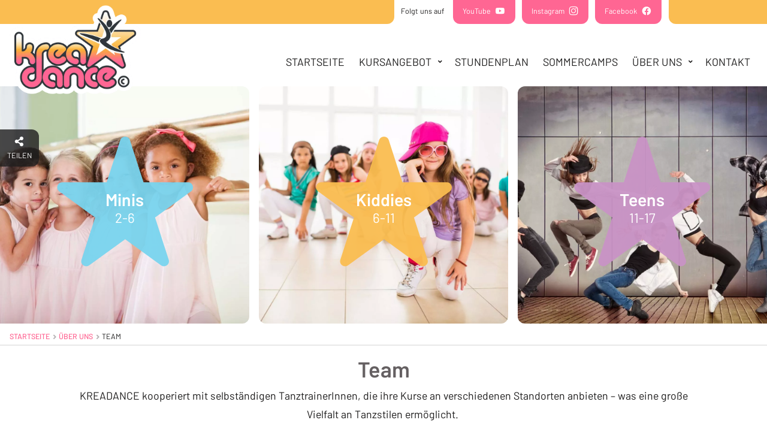

--- FILE ---
content_type: text/html; charset=UTF-8
request_url: https://www.kreadance.com/ueber-uns/team/
body_size: 19356
content:
<!DOCTYPE html>
<html class="no-js app--no-js " lang="de" itemtype="https://schema.org/WebPage" itemscope>

<head>
    <meta charset="UTF-8">

    

        
        <meta name="HandheldFriendly" content="True">
    <meta name="MobileOptimized" content="320">
    <meta name="viewport" content="width=device-width, initial-scale=1.0, viewport-fit=cover">

            
    
    
    
        
                    <link rel="preconnect" href="https://sessions.bugsnag.com">
    
        <link rel="prefetch" href="/">
        
        <link rel="preload" href="/assets/fonts/Barlow/Barlow-Regular-a13348848dc6f96d3be23b65507a54ec.woff2" as="font" crossorigin="anonymous" type="font/woff2"><link rel="preload" href="/assets/fonts/Barlow/BarlowSemicondensed-Italic-772831c5e2afafcaab6c18d208c22b67.woff2" as="font" crossorigin="anonymous" type="font/woff2">

        
        <meta name="format-detection" content="telephone=no">
        <meta name="format-detection" content="email=no">
    
        <meta name="foundation-mq" content="" class="foundation-mq">

        
    <script>
                document.documentElement.classList.remove('app--no-js');
    </script>

            <link data-minify="1" rel="preload" href="https://www.kreadance.com/wp_contents/cache/min/2/assets/css/styles-cfcdb4c8e700cbc00d95.chunk.css?ver=1768438805" as="style">    <link data-minify="1" href="https://www.kreadance.com/wp_contents/cache/min/2/assets/css/styles-cfcdb4c8e700cbc00d95.chunk.css?ver=1768438805" rel="stylesheet"><link href="/assets/css/print-5a1b059f87391796625e.chunk.css" rel="stylesheet" media="print">
        
        
        <noscript><style>.lazyload{display: none}</style></noscript>

        <script>
        var CONFIG = {
        env: 'production',
        version: '16392626',
        cdn: '',
        gtm_code: '',
        bugsnag: { apiKey: 'bb3bf89a6cc9dbac9bf0006913beacb1', ignoreOldies: 1 },
        scrollFromHashChanges: true,
        createScrollUpButton: false,
        initialHash: location.hash,
        cookieConsent: {"message":"Wir verwenden Cookies um Ihnen die bestm\u00f6gliche Erfahrung auf unserer Website zu erm\u00f6glichen. Durch die Nutzung unserer Website stimmen Sie zu, dass Cookies auf Ihrem Ger\u00e4t gespeichert werden und wir Informationen zu Ihrer Nutzung unserer Website an unsere Partner f\u00fcr soziale Medien, Werbung und Analyse weitergeben d\u00fcrfen.","dismiss":"OK","link":"Weitere Informationen","href":"https:\/\/www.kreadance.com\/datenschutzerklaerung\/"},
        fonts: [{"name":"Barlow","variants":[{"weight":400,"isInitial":true},{"weight":500},{"weight":600}]},{"name":"BarlowSemicondensed","variants":[{"weight":400,"isInitial":true,"style":"italic"}]}],
        map: { apiKey: 'AIzaSyBcOmQ9PtTafTNDrd7zJfZwWAqgsAJEHP4' }
            };

    if (CONFIG.scrollFromHashChanges) {
                var site = location.protocol + '//' + location.hostname + location.pathname + location.search;

                if (history.replaceState) {
            history.replaceState(null, null, site);
        } else {
            location.href = site;
        }
    }
</script>
    <script>
    if ('sessionStorage' in window) {
        for (var i = 0; i < CONFIG.fonts.length; i++) {
            var font = CONFIG.fonts[i],
                name = encodeURIComponent(font.name);

            try {
                if (sessionStorage.getItem('font' + name + 'Loaded') === 'true') {
                    document.documentElement.classList.add('font-' + name + '-loaded');
                }
            } catch (e) {
                // access blocked
            }
        }
    }
</script>
    <script>
    if ('localStorage' in window) {
        try {
            var fontSize = localStorage.getItem('font-size');

            if (fontSize !== null) {
                document.documentElement.dataset.fontSize = fontSize;
            }
        } catch (e) {
            // access blocked
        }
    }
</script>

        
    
    
        <meta name="robots" content="index, follow, max-image-preview:large, max-snippet:-1, max-video-preview:-1">

	<!-- This site is optimized with the Yoast SEO plugin v26.8 - https://yoast.com/product/yoast-seo-wordpress/ -->
	<title>Team - Kreadance - Tanzstudio f&uuml;r Kinder und Jugendliche</title>
<link data-rocket-prefetch href="https://www.googletagmanager.com" rel="dns-prefetch">
<link crossorigin data-rocket-preload as="font" href="https://www.kreadance.com/assets/fonts/Barlow/Barlow-Regular-a13348848dc6f96d3be23b65507a54ec.woff2" rel="preload">
<link crossorigin data-rocket-preload as="font" href="https://www.kreadance.com/assets/fonts/icons/icon--social-933b2aa785f595699753543b6811a5ba.woff2" rel="preload">
<link crossorigin data-rocket-preload as="font" href="https://www.kreadance.com/assets/fonts/icons/icon-5cfdc2c874b7fe63ed3f3118528e1d49.woff2" rel="preload"><link rel="preload" data-rocket-preload as="image" imagesrcset="/wp_contents/uploads/sites/2/2020/07/istock-171346396-1-350x233.jpg.webp 350w, /wp_contents/uploads/sites/2/2020/07/istock-171346396-1-450x300.jpg.webp 450w, /wp_contents/uploads/sites/2/2020/07/istock-171346396-1-800x533.jpg.webp 800w, /wp_contents/uploads/sites/2/2020/07/istock-171346396-1-1024x683.jpg.webp 1024w, /wp_contents/uploads/sites/2/2020/07/istock-171346396-1-1200x800.jpg.webp 1200w, /wp_contents/uploads/sites/2/2020/07/istock-171346396-1-1440x960.jpg.webp 1440w, /wp_contents/uploads/sites/2/2020/07/istock-171346396-1-1680x1120.jpg.webp 1680w, /wp_contents/uploads/sites/2/2020/07/istock-171346396-1.jpg.webp 1800w" imagesizes="(max-width: 74.9375em) 630px,
                                            (max-width: 49.99875em) 203px,
                                            (max-width: 39.99875em) 140px,
                                            100vw" fetchpriority="high">
	<meta name="description" content="KREADANCE kooperiert mit selbst&auml;ndigen TanztrainerInnen, die ihre Kurse an verschiedenen Standorten anbieten &ndash; was eine gro&szlig;e Vielfalt an Tanzstilen erm&ouml;glicht.&nbsp; Die professionell ausgebildeten T&auml;nzerInnen/Tanzp&auml;dagogInnen unterrichten leidenschaftlich, liebevoll und engagiert! Hier kannst du ein paar von ihnen kennenlernen:">
	<link rel="canonical" href="https://www.kreadance.com/ueber-uns/team/">
	<meta property="og:locale" content="de_DE">
	<meta property="og:type" content="article">
	<meta property="og:title" content="Team - Kreadance - Tanzstudio f&uuml;r Kinder und Jugendliche">
	<meta property="og:description" content="KREADANCE kooperiert mit selbst&auml;ndigen TanztrainerInnen, die ihre Kurse an verschiedenen Standorten anbieten &ndash; was eine gro&szlig;e Vielfalt an Tanzstilen erm&ouml;glicht.&nbsp; Die professionell ausgebildeten T&auml;nzerInnen/Tanzp&auml;dagogInnen unterrichten leidenschaftlich, liebevoll und engagiert! Hier kannst du ein paar von ihnen kennenlernen:">
	<meta property="og:url" content="https://www.kreadance.com/ueber-uns/team/">
	<meta property="og:site_name" content="Kreadance - Tanzstudio f&uuml;r Kinder und Jugendliche">
	<meta property="article:modified_time" content="2021-02-22T12:59:03+00:00">
	<meta property="og:image" content="https://www.kreadance.com/wp_contents/uploads/sites/2/2021/05/motionkids-shareimages2021_v01-kreadance.png">
	<meta property="og:image:width" content="1200">
	<meta property="og:image:height" content="630">
	<meta property="og:image:type" content="image/png">
	<meta name="twitter:card" content="summary_large_image">
	<!-- / Yoast SEO plugin. -->


<link rel="dns-prefetch" href="//www.kreadance.com">

<link rel="alternate" title="oEmbed (JSON)" type="application/json+oembed" href="https://www.kreadance.com/wp-json/oembed/1.0/embed?url=https%3A%2F%2Fwww.kreadance.com%2Fueber-uns%2Fteam%2F">
<link rel="alternate" title="oEmbed (XML)" type="text/xml+oembed" href="https://www.kreadance.com/wp-json/oembed/1.0/embed?url=https%3A%2F%2Fwww.kreadance.com%2Fueber-uns%2Fteam%2F&amp;format=xml">
<style id="wp-img-auto-sizes-contain-inline-css" type="text/css">
img:is([sizes=auto i],[sizes^="auto," i]){contain-intrinsic-size:3000px 1500px}
/*# sourceURL=wp-img-auto-sizes-contain-inline-css */
</style>
<style id="wp-emoji-styles-inline-css" type="text/css">

	img.wp-smiley, img.emoji {
		display: inline !important;
		border: none !important;
		box-shadow: none !important;
		height: 1em !important;
		width: 1em !important;
		margin: 0 0.07em !important;
		vertical-align: -0.1em !important;
		background: none !important;
		padding: 0 !important;
	}
/*# sourceURL=wp-emoji-styles-inline-css */
</style>
<style id="wp-block-library-inline-css" type="text/css">
:root{--wp-block-synced-color:#7a00df;--wp-block-synced-color--rgb:122,0,223;--wp-bound-block-color:var(--wp-block-synced-color);--wp-editor-canvas-background:#ddd;--wp-admin-theme-color:#007cba;--wp-admin-theme-color--rgb:0,124,186;--wp-admin-theme-color-darker-10:#006ba1;--wp-admin-theme-color-darker-10--rgb:0,107,160.5;--wp-admin-theme-color-darker-20:#005a87;--wp-admin-theme-color-darker-20--rgb:0,90,135;--wp-admin-border-width-focus:2px}@media (min-resolution:192dpi){:root{--wp-admin-border-width-focus:1.5px}}.wp-element-button{cursor:pointer}:root .has-very-light-gray-background-color{background-color:#eee}:root .has-very-dark-gray-background-color{background-color:#313131}:root .has-very-light-gray-color{color:#eee}:root .has-very-dark-gray-color{color:#313131}:root .has-vivid-green-cyan-to-vivid-cyan-blue-gradient-background{background:linear-gradient(135deg,#00d084,#0693e3)}:root .has-purple-crush-gradient-background{background:linear-gradient(135deg,#34e2e4,#4721fb 50%,#ab1dfe)}:root .has-hazy-dawn-gradient-background{background:linear-gradient(135deg,#faaca8,#dad0ec)}:root .has-subdued-olive-gradient-background{background:linear-gradient(135deg,#fafae1,#67a671)}:root .has-atomic-cream-gradient-background{background:linear-gradient(135deg,#fdd79a,#004a59)}:root .has-nightshade-gradient-background{background:linear-gradient(135deg,#330968,#31cdcf)}:root .has-midnight-gradient-background{background:linear-gradient(135deg,#020381,#2874fc)}:root{--wp--preset--font-size--normal:16px;--wp--preset--font-size--huge:42px}.has-regular-font-size{font-size:1em}.has-larger-font-size{font-size:2.625em}.has-normal-font-size{font-size:var(--wp--preset--font-size--normal)}.has-huge-font-size{font-size:var(--wp--preset--font-size--huge)}.has-text-align-center{text-align:center}.has-text-align-left{text-align:left}.has-text-align-right{text-align:right}.has-fit-text{white-space:nowrap!important}#end-resizable-editor-section{display:none}.aligncenter{clear:both}.items-justified-left{justify-content:flex-start}.items-justified-center{justify-content:center}.items-justified-right{justify-content:flex-end}.items-justified-space-between{justify-content:space-between}.screen-reader-text{border:0;clip-path:inset(50%);height:1px;margin:-1px;overflow:hidden;padding:0;position:absolute;width:1px;word-wrap:normal!important}.screen-reader-text:focus{background-color:#ddd;clip-path:none;color:#444;display:block;font-size:1em;height:auto;left:5px;line-height:normal;padding:15px 23px 14px;text-decoration:none;top:5px;width:auto;z-index:100000}html :where(.has-border-color){border-style:solid}html :where([style*=border-top-color]){border-top-style:solid}html :where([style*=border-right-color]){border-right-style:solid}html :where([style*=border-bottom-color]){border-bottom-style:solid}html :where([style*=border-left-color]){border-left-style:solid}html :where([style*=border-width]){border-style:solid}html :where([style*=border-top-width]){border-top-style:solid}html :where([style*=border-right-width]){border-right-style:solid}html :where([style*=border-bottom-width]){border-bottom-style:solid}html :where([style*=border-left-width]){border-left-style:solid}html :where(img[class*=wp-image-]){height:auto;max-width:100%}:where(figure){margin:0 0 1em}html :where(.is-position-sticky){--wp-admin--admin-bar--position-offset:var(--wp-admin--admin-bar--height,0px)}@media screen and (max-width:600px){html :where(.is-position-sticky){--wp-admin--admin-bar--position-offset:0px}}
/*wp_block_styles_on_demand_placeholder:6970377a2baca*/
/*# sourceURL=wp-block-library-inline-css */
</style>
<style id="classic-theme-styles-inline-css" type="text/css">
/*! This file is auto-generated */
.wp-block-button__link{color:#fff;background-color:#32373c;border-radius:9999px;box-shadow:none;text-decoration:none;padding:calc(.667em + 2px) calc(1.333em + 2px);font-size:1.125em}.wp-block-file__button{background:#32373c;color:#fff;text-decoration:none}
/*# sourceURL=/wp-includes/css/classic-themes.min.css */
</style>
<link data-minify="1" rel="stylesheet" id="wpmf-gallery-popup-style-css" href="https://www.kreadance.com/wp_contents/cache/min/2/wp_contents/plugins/wp-media-folder/assets/css/display-gallery/magnific-popup.css?ver=1768438805" type="text/css" media="all">
<link data-minify="1" rel="stylesheet" id="borlabs-cookie-custom-css" href="https://www.kreadance.com/wp_contents/cache/min/2/wp_contents/cache/borlabs-cookie/2/borlabs-cookie-2-de.css?ver=1768438805" type="text/css" media="all">
<style id="rocket-lazyload-inline-css" type="text/css">
.rll-youtube-player{position:relative;padding-bottom:56.23%;height:0;overflow:hidden;max-width:100%;}.rll-youtube-player:focus-within{outline: 2px solid currentColor;outline-offset: 5px;}.rll-youtube-player iframe{position:absolute;top:0;left:0;width:100%;height:100%;z-index:100;background:0 0}.rll-youtube-player img{bottom:0;display:block;left:0;margin:auto;max-width:100%;width:100%;position:absolute;right:0;top:0;border:none;height:auto;-webkit-transition:.4s all;-moz-transition:.4s all;transition:.4s all}.rll-youtube-player img:hover{-webkit-filter:brightness(75%)}.rll-youtube-player .play{height:100%;width:100%;left:0;top:0;position:absolute;background:url(https://www.kreadance.com/wp_contents/plugins/wp-rocket/assets/img/youtube.png) no-repeat center;background-color: transparent !important;cursor:pointer;border:none;}.wp-embed-responsive .wp-has-aspect-ratio .rll-youtube-player{position:absolute;padding-bottom:0;width:100%;height:100%;top:0;bottom:0;left:0;right:0}
/*# sourceURL=rocket-lazyload-inline-css */
</style>
<script type="text/javascript" src="https://www.kreadance.com/wp/wp-includes/js/jquery/jquery.min.js?ver=3.7.1" id="jquery-core-js"></script>
<script type="text/javascript" src="https://www.kreadance.com/wp/wp-includes/js/jquery/jquery-migrate.min.js?ver=3.4.1" id="jquery-migrate-js"></script>
<script data-minify="1" type="text/javascript" src="https://www.kreadance.com/wp_contents/cache/min/2/wp_contents/plugins/stop-user-enumeration/frontend/js/frontend.js?ver=1768438805" id="stop-user-enumeration-js" defer data-wp-strategy="defer"></script>
<script data-no-optimize="1" data-no-minify="1" data-cfasync="false" nowprocket type="text/javascript" src="https://www.kreadance.com/wp_contents/cache/borlabs-cookie/2/borlabs-cookie-config-de.json.js?ver=3.3.23-159" id="borlabs-cookie-config-js"></script>
<script data-no-optimize="1" data-no-minify="1" data-cfasync="false" nowprocket type="text/javascript" src="https://www.kreadance.com/wp_contents/plugins/borlabs-cookie/assets/javascript/borlabs-cookie-prioritize.min.js?ver=3.3.23" id="borlabs-cookie-prioritize-js"></script>
<link rel="https://api.w.org/" href="https://www.kreadance.com/wp-json/"><link rel="alternate" title="JSON" type="application/json" href="https://www.kreadance.com/wp-json/wp/v2/pages/1558"><link rel="EditURI" type="application/rsd+xml" title="RSD" href="https://www.kreadance.com/wp/xmlrpc.php?rsd">
<link rel="shortlink" href="https://www.kreadance.com/?p=1558">
<script nowprocket data-no-optimize="1" data-no-minify="1" data-cfasync="false" data-borlabs-cookie-script-blocker-ignore>
    (function () {
        if ('0' === '1' && '1' === '1') {
            window['gtag_enable_tcf_support'] = true;
        }
        window.dataLayer = window.dataLayer || [];
        if (typeof window.gtag !== 'function') {
            window.gtag = function () {
                window.dataLayer.push(arguments);
            };
        }
        gtag('set', 'developer_id.dYjRjMm', true);
        if ('1' === '1') {
            let getCookieValue = function (name) {
                return document.cookie.match('(^|;)\\s*' + name + '\\s*=\\s*([^;]+)')?.pop() || '';
            };
            const gtmRegionsData = '{{ google-tag-manager-cm-regional-defaults }}';
            let gtmRegions = [];
            if (gtmRegionsData !== '\{\{ google-tag-manager-cm-regional-defaults \}\}') {
                gtmRegions = JSON.parse(gtmRegionsData);
            }
            let defaultRegion = null;
            for (let gtmRegionIndex in gtmRegions) {
                let gtmRegion = gtmRegions[gtmRegionIndex];
                if (gtmRegion['google-tag-manager-cm-region'] === '') {
                    defaultRegion = gtmRegion;
                } else {
                    gtag('consent', 'default', {
                        'ad_storage': gtmRegion['google-tag-manager-cm-default-ad-storage'],
                        'ad_user_data': gtmRegion['google-tag-manager-cm-default-ad-user-data'],
                        'ad_personalization': gtmRegion['google-tag-manager-cm-default-ad-personalization'],
                        'analytics_storage': gtmRegion['google-tag-manager-cm-default-analytics-storage'],
                        'functionality_storage': gtmRegion['google-tag-manager-cm-default-functionality-storage'],
                        'personalization_storage': gtmRegion['google-tag-manager-cm-default-personalization-storage'],
                        'security_storage': gtmRegion['google-tag-manager-cm-default-security-storage'],
                        'region': gtmRegion['google-tag-manager-cm-region'].toUpperCase().split(','),
						'wait_for_update': 500,
                    });
                }
            }
            let cookieValue = getCookieValue('borlabs-cookie-gcs');
            let consentsFromCookie = {};
            if (cookieValue !== '') {
                consentsFromCookie = JSON.parse(decodeURIComponent(cookieValue));
            }
            let defaultValues = {
                'ad_storage': defaultRegion === null ? 'denied' : defaultRegion['google-tag-manager-cm-default-ad-storage'],
                'ad_user_data': defaultRegion === null ? 'denied' : defaultRegion['google-tag-manager-cm-default-ad-user-data'],
                'ad_personalization': defaultRegion === null ? 'denied' : defaultRegion['google-tag-manager-cm-default-ad-personalization'],
                'analytics_storage': defaultRegion === null ? 'denied' : defaultRegion['google-tag-manager-cm-default-analytics-storage'],
                'functionality_storage': defaultRegion === null ? 'denied' : defaultRegion['google-tag-manager-cm-default-functionality-storage'],
                'personalization_storage': defaultRegion === null ? 'denied' : defaultRegion['google-tag-manager-cm-default-personalization-storage'],
                'security_storage': defaultRegion === null ? 'denied' : defaultRegion['google-tag-manager-cm-default-security-storage'],
                'wait_for_update': 500,
            };
            gtag('consent', 'default', {...defaultValues, ...consentsFromCookie});
            gtag('set', 'ads_data_redaction', true);
        }

        if ('0' === '1') {
            let url = new URL(window.location.href);

            if ((url.searchParams.has('gtm_debug') && url.searchParams.get('gtm_debug') !== '') || document.cookie.indexOf('__TAG_ASSISTANT=') !== -1 || document.documentElement.hasAttribute('data-tag-assistant-present')) {
                /* GTM block start */
                (function(w,d,s,l,i){w[l]=w[l]||[];w[l].push({'gtm.start':
                        new Date().getTime(),event:'gtm.js'});var f=d.getElementsByTagName(s)[0],
                    j=d.createElement(s),dl=l!='dataLayer'?'&l='+l:'';j.async=true;j.src=
                    'https://www.googletagmanager.com/gtm.js?id='+i+dl;f.parentNode.insertBefore(j,f);
                })(window,document,'script','dataLayer','GTM-MB63BZ7');
                /* GTM block end */
            } else {
                /* GTM block start */
                (function(w,d,s,l,i){w[l]=w[l]||[];w[l].push({'gtm.start':
                        new Date().getTime(),event:'gtm.js'});var f=d.getElementsByTagName(s)[0],
                    j=d.createElement(s),dl=l!='dataLayer'?'&l='+l:'';j.async=true;j.src=
                    'https://www.kreadance.com/wp_contents/uploads/borlabs-cookie/' + i + '.js?ver=not-set-yet';f.parentNode.insertBefore(j,f);
                })(window,document,'script','dataLayer','GTM-MB63BZ7');
                /* GTM block end */
            }
        }


        let borlabsCookieConsentChangeHandler = function () {
            window.dataLayer = window.dataLayer || [];
            if (typeof window.gtag !== 'function') {
                window.gtag = function() {
                    window.dataLayer.push(arguments);
                };
            }

            let consents = BorlabsCookie.Cookie.getPluginCookie().consents;

            if ('1' === '1') {
                let gtmConsents = {};
                let customConsents = {};

				let services = BorlabsCookie.Services._services;

				for (let service in services) {
					if (service !== 'borlabs-cookie') {
						customConsents['borlabs_cookie_' + service.replaceAll('-', '_')] = BorlabsCookie.Consents.hasConsent(service) ? 'granted' : 'denied';
					}
				}

                if ('0' === '1') {
                    gtmConsents = {
                        'analytics_storage': BorlabsCookie.Consents.hasConsentForServiceGroup('statistics') === true ? 'granted' : 'denied',
                        'functionality_storage': BorlabsCookie.Consents.hasConsentForServiceGroup('statistics') === true ? 'granted' : 'denied',
                        'personalization_storage': BorlabsCookie.Consents.hasConsentForServiceGroup('marketing') === true ? 'granted' : 'denied',
                        'security_storage': BorlabsCookie.Consents.hasConsentForServiceGroup('statistics') === true ? 'granted' : 'denied',
                    };
                } else {
                    gtmConsents = {
                        'ad_storage': BorlabsCookie.Consents.hasConsentForServiceGroup('marketing') === true ? 'granted' : 'denied',
                        'ad_user_data': BorlabsCookie.Consents.hasConsentForServiceGroup('marketing') === true ? 'granted' : 'denied',
                        'ad_personalization': BorlabsCookie.Consents.hasConsentForServiceGroup('marketing') === true ? 'granted' : 'denied',
                        'analytics_storage': BorlabsCookie.Consents.hasConsentForServiceGroup('statistics') === true ? 'granted' : 'denied',
                        'functionality_storage': BorlabsCookie.Consents.hasConsentForServiceGroup('statistics') === true ? 'granted' : 'denied',
                        'personalization_storage': BorlabsCookie.Consents.hasConsentForServiceGroup('marketing') === true ? 'granted' : 'denied',
                        'security_storage': BorlabsCookie.Consents.hasConsentForServiceGroup('statistics') === true ? 'granted' : 'denied',
                    };
                }
                BorlabsCookie.CookieLibrary.setCookie(
                    'borlabs-cookie-gcs',
                    JSON.stringify(gtmConsents),
                    BorlabsCookie.Settings.automaticCookieDomainAndPath.value ? '' : BorlabsCookie.Settings.cookieDomain.value,
                    BorlabsCookie.Settings.cookiePath.value,
                    BorlabsCookie.Cookie.getPluginCookie().expires,
                    BorlabsCookie.Settings.cookieSecure.value,
                    BorlabsCookie.Settings.cookieSameSite.value
                );
                gtag('consent', 'update', {...gtmConsents, ...customConsents});
            }


            for (let serviceGroup in consents) {
                for (let service of consents[serviceGroup]) {
                    if (!window.BorlabsCookieGtmPackageSentEvents.includes(service) && service !== 'borlabs-cookie') {
                        window.dataLayer.push({
                            event: 'borlabs-cookie-opt-in-' + service,
                        });
                        window.BorlabsCookieGtmPackageSentEvents.push(service);
                    }
                }
            }
            let afterConsentsEvent = document.createEvent('Event');
            afterConsentsEvent.initEvent('borlabs-cookie-google-tag-manager-after-consents', true, true);
            document.dispatchEvent(afterConsentsEvent);
        };
        window.BorlabsCookieGtmPackageSentEvents = [];
        document.addEventListener('borlabs-cookie-consent-saved', borlabsCookieConsentChangeHandler);
        document.addEventListener('borlabs-cookie-handle-unblock', borlabsCookieConsentChangeHandler);
    })();
</script><link rel="icon" href="https://www.kreadance.com/wp_contents/uploads/sites/2/2020/07/favicon-kreadance.png" sizes="32x32">
<link rel="icon" href="https://www.kreadance.com/wp_contents/uploads/sites/2/2020/07/favicon-kreadance.png" sizes="192x192">
<link rel="apple-touch-icon" href="https://www.kreadance.com/wp_contents/uploads/sites/2/2020/07/favicon-kreadance.png">
<meta name="msapplication-TileImage" content="https://www.kreadance.com/wp_contents/uploads/sites/2/2020/07/favicon-kreadance.png">
		<style type="text/css" id="wp-custom-css">
			.grecaptcha-badge { visibility: hidden; }

/* Center headroom on scroll */
.headroom {
	max-width: 1920px; /* according to $global-page-max-width */
}
		</style>
		<noscript><style id="rocket-lazyload-nojs-css">.rll-youtube-player, [data-lazy-src]{display:none !important;}</style></noscript>

    
        
        <meta name="generator" content="WP Rocket 3.20.3" data-wpr-features="wpr_minify_js wpr_lazyload_images wpr_lazyload_iframes wpr_preconnect_external_domains wpr_auto_preload_fonts wpr_oci wpr_minify_css wpr_host_fonts_locally wpr_desktop" /></head>

<body class="theme-2 wp-singular page-template-default page page-id-1558 page-child parent-pageid-33 wp-embed-responsive wp-theme-spinnwerk">
        
        <div  hidden>
                                    <svg xmlns="http://www.w3.org/2000/svg" xmlns:xlink="http://www.w3.org/1999/xlink"><symbol viewbox="0 0 18 18" id="checkbox" xmlns="http://www.w3.org/2000/svg"><g fill="none" fill-rule="evenodd"><rect stroke="#B6B2B4" stroke-width="2" fill="#FFF" x="1" y="1" width="16" height="16" rx="6"></rect><path fill="currentColor" d="M7.824 11.694L5.441 9.311a.367.367 0 010-.518l.518-.519a.367.367 0 01.519 0L8.083 9.88l3.44-3.44a.367.367 0 01.518 0l.518.52a.367.367 0 010 .518l-4.216 4.216a.367.367 0 01-.519 0z"></path></g></symbol><symbol viewbox="0 0 56.69 56.69" id="checkbox-mixed" xmlns="http://www.w3.org/2000/svg"><path fill="#ECF2E8" d="M0 0h56.627v56.627H0z"></path><path fill="#8C8482" d="M51.687 9.88V4.941H4.94v46.746h4.939V9.88z"></path><path fill="#D5D2D1" d="M14.818 14.818h36.869V9.88H9.879v41.807h4.939z"></path><path fill="#FFF" d="M14.818 14.818h36.869v36.869H14.818z"></path><path fill="currentColor" d="M26.818 26.818h10v10h-10z"></path></symbol><symbol viewbox="0 0 18 18" id="radiobutton" xmlns="http://www.w3.org/2000/svg"><g fill="none" fill-rule="evenodd"><rect stroke="#B6B2B4" stroke-width="2" fill="#FFF" x="1" y="1" width="16" height="16" rx="8"></rect><path fill="currentColor" d="M9 6.667a2.333 2.333 0 100 4.666 2.333 2.333 0 000-4.666z"></path></g></symbol></svg>
                        </div>

                
            <div  class="browser-alert browser-alert--browsehappy" role="alert">
    <p>Sie verwenden einen veralteten Browser mit m&ouml;glichen Sicherheitsschwachstellen und k&ouml;nnen nicht alle Funktionen dieser Webseite nutzen. <a target="_blank" href="http://browsehappy.com/" rel="noopener noreferrer" data-sec="1">Hier erfahren Sie, wie einfach Sie Ihren Browser aktualisieren k&ouml;nnen. <span class="show-for-sr">(&Ouml;ffnet in einem neuen Tab oder Fenster)</span></a></p>
</div>
    <noscript id="browser-alert--no-javascript">
    <div class="browser-alert browser-alert--no-javascript" role="alert">
        Sie m&uuml;ssen JavaScript in ihrem Browser aktivieren um diese Website/Applikation in vollem Umfang benutzen zu k&ouml;nnen.
    </div>
</noscript>

    <div class="off-canvas-wrapper" data-off-canvas-wrapper>
                            <div class="headroom">
                <header class="header" itemscope itemtype="http://schema.org/WPHeader">
    <div class="header__logo">
        
<div itemscope itemtype="http://schema.org/Organization">
    
    <meta content="Kreadance" itemprop="name">
    <meta content="https://www.kreadance.com" itemprop="url">
    <a href="https://www.kreadance.com" class="logo">
            <picture><source type="image/webp" sizes="220w" srcset="/wp_contents/uploads/sites/2/2020/06/logo-kreadance-350x239.png.webp 350w, /wp_contents/uploads/sites/2/2020/06/logo-kreadance-450x308.png.webp 450w, /wp_contents/uploads/sites/2/2020/06/logo-kreadance.png.webp 600w"><img src="/wp_contents/uploads/sites/2/2020/06/logo-kreadance-350x239.png" alt="Logo: Kreadance - Zur Startseite" class="" width="600" height="410" data-objectfit="/wp_contents/uploads/sites/2/2020/06/logo-kreadance.png" sizes="220w" srcset="/wp_contents/uploads/sites/2/2020/06/logo-kreadance-350x239.png 350w, /wp_contents/uploads/sites/2/2020/06/logo-kreadance-450x308.png 450w, /wp_contents/uploads/sites/2/2020/06/logo-kreadance.png 600w" data-no-lazy="1" itemprop="logo"></picture>
    </a>
</div>
    </div>

    
<section class="utility-bar" aria-label="Utilityleiste">
    <div>
        <div class="utility-bar__elements">




            <nav class="utility-bar__social-links" aria-label="Social Links" itemscope itemtype="https://schema.org/SiteNavigationElement">
                <div class="utility-bar__social-links__follow">
                    Folgt uns auf
                </div>

                <ul class="social list--inline list--bare">
            <li class="bg--secondary"><a href="https://www.youtube.com/channel/UCFNWcaElUsn__DznLlby_mA" target="_blank" rel="noreferrer" data-sec="1">
            <span class="utility-bar__social-links__title">YouTube</span> <i aria-hidden="true" class="icon icon--social icon--social--youtube"></i>
         <span class="show-for-sr">(&Ouml;ffnet in einem neuen Tab oder Fenster)</span></a></li>
    
            <li class="bg--secondary"><a href="https://www.instagram.com/kreadance.vie/" target="_blank" rel="noreferrer" data-sec="1">
            <span class="utility-bar__social-links__title">Instagram</span> <i aria-hidden="true" class="icon icon--social icon--social--instagram"></i>
         <span class="show-for-sr">(&Ouml;ffnet in einem neuen Tab oder Fenster)</span></a></li>
    
            <li class="bg--secondary"><a href="https://www.facebook.com/KreadanceVienna/" target="_blank" rel="noreferrer" data-sec="1">
            <span class="utility-bar__social-links__title">Facebook</span> <i aria-hidden="true" class="icon icon--social icon--social--facebook"></i>
         <span class="show-for-sr">(&Ouml;ffnet in einem neuen Tab oder Fenster)</span></a></li>
    </ul>
            </nav>

                                
        
    <button type="button" class="button   menu-toggle " value="" data-toggle="off-canvas">
                            <span class="show-for-sr">Men&uuml;</span><span class="hamburger"><span class="hamburger-box"><span class="hamburger-inner"></span></span></span>
                        </button>
    

            

        </div>
    </div>
</section>

    <div class="nav">
                <div id="off-canvas" class="off-canvas in-canvas-for-medium position-right is-closed" data-off-canvas data-position="right" data-content-id="off-canvas-content" data-transition="slide" data-close-on-click="true" data-nested>
    <button class="off-canvas__close" data-close>
        <span class="show-for-sr">Close menu</span><i aria-hidden="true" class="icon icon--remove"></i>
    </button>

    

<div class="row primary-nav--wrapper">
    <nav id="primary_nav_1e6a6a0a-b684-4c98-b8a2-5ea5aa34ce93" class="primary-nav" aria-labelledby="primary_nav_1e6a6a0a-b684-4c98-b8a2-5ea5aa34ce93-title" itemscope itemtype="https://schema.org/SiteNavigationElement">
        <h2 class="show-for-sr" id="primary_nav_1e6a6a0a-b684-4c98-b8a2-5ea5aa34ce93-title">Hauptnavigation</h2>

                <ul class="show-for-sr">    <li><a href="https://www.kreadance.com/" itemprop="url" tabindex="-1">Startseite</a></li><li><a href="https://www.kreadance.com/kursangebot/" itemprop="url" tabindex="-1">Kursangebot</a><ul><li><a href="https://www.kreadance.com/kursangebot/minis/" itemprop="url" tabindex="-1">MINIS</a></li><li><a href="https://www.kreadance.com/kursangebot/kiddies/" itemprop="url" tabindex="-1">KIDDIES</a></li><li><a href="https://www.kreadance.com/kursangebot/teens/" itemprop="url" tabindex="-1">TEENS</a></li></ul></li><li><a href="https://www.kreadance.com/stundenplan/" itemprop="url" tabindex="-1">Stundenplan</a></li><li><a href="https://www.kreadance.com/specials/" itemprop="url" tabindex="-1">SOMMERCAMPS</a></li><li><a href="https://www.kreadance.com/ueber-uns/" itemprop="url" tabindex="-1">&Uuml;ber uns</a><ul><li><a href="https://www.kreadance.com/ueber-uns/team/" itemprop="url" tabindex="-1">Team</a></li><li><a href="https://www.kreadance.com/ueber-uns/standorte/" itemprop="url" tabindex="-1">Standorte</a></li></ul></li><li><a href="https://www.kreadance.com/kontakt/" itemprop="url" tabindex="-1">Kontakt</a></li></ul>

        <div aria-hidden="true">
            <ul class="menu vertical medium-horizontal" data-responsive-menu="accordion medium-dropdown" data-submenu-toggle="true">
                    <li class=" menu-item menu-item-type-post_type menu-item-object-page menu-item-home menu-item-37
                                      "><a href="https://www.kreadance.com/" itemprop="url">
                Startseite
            </a></li><li class=" menu-item menu-item-type-post_type menu-item-object-page menu-item-39 menu-item-has-children
                                      is-submenu-parent"><a href="https://www.kreadance.com/kursangebot/" itemprop="url">
                Kursangebot
            </a><ul class="menu
                                                                                    "><li class=" menu-item menu-item-type-post_type menu-item-object-page menu-item-430
                                      "><a href="https://www.kreadance.com/kursangebot/minis/" itemprop="url">
                MINIS
            </a></li><li class=" menu-item menu-item-type-post_type menu-item-object-page menu-item-429
                                      "><a href="https://www.kreadance.com/kursangebot/kiddies/" itemprop="url">
                KIDDIES
            </a></li><li class=" menu-item menu-item-type-post_type menu-item-object-page menu-item-428
                                      "><a href="https://www.kreadance.com/kursangebot/teens/" itemprop="url">
                TEENS
            </a></li></ul></li><li class=" menu-item menu-item-type-post_type menu-item-object-page menu-item-21
                                      "><a href="https://www.kreadance.com/stundenplan/" itemprop="url">
                Stundenplan
            </a></li><li class=" menu-item menu-item-type-post_type menu-item-object-page menu-item-38
                                      "><a href="https://www.kreadance.com/specials/" itemprop="url">
                SOMMERCAMPS
            </a></li><li class=" menu-item menu-item-type-post_type menu-item-object-page current-page-ancestor current-menu-ancestor current-menu-parent current-page-parent current_page_parent current_page_ancestor menu-item-40 menu-item-has-children
                   is-active                   is-submenu-parent"><a href="https://www.kreadance.com/ueber-uns/" aria-current="page" itemprop="url">
                &Uuml;ber uns
            </a><ul class="menu
                             is-active                                                        "><li class=" menu-item menu-item-type-post_type menu-item-object-page current-menu-item page_item page-item-1558 current_page_item menu-item-2195
                   is-active                   "><a href="https://www.kreadance.com/ueber-uns/team/" aria-current="page" itemprop="url">
                Team
            </a></li><li class=" menu-item menu-item-type-post_type menu-item-object-page menu-item-663
                                      "><a href="https://www.kreadance.com/ueber-uns/standorte/" itemprop="url">
                Standorte
            </a></li></ul></li><li class=" menu-item menu-item-type-post_type menu-item-object-page menu-item-41
                                      "><a href="https://www.kreadance.com/kontakt/" itemprop="url">
                Kontakt
            </a></li>
            </ul>
        </div>
    </nav>
</div>
</div>
    </div>
</header>
            </div>
        
                <div id="off-canvas-content" class="off-canvas-content" data-off-canvas-content>
                                        <main id="main_5004c3b3-fa43-4914-87e9-d58c9e71967e" class="content-wrapper" role="main" aria-label="Inhalt">
                    
                    <div class="wrapper ">
                                                    
                                                                                                                                
<article class="teaser-advanced">
            <div class="teaser-advanced__img teaser-advanced__img--link course--tertiary  object-fit">
                            <a class="teaser-advanced__anchor" href="https://www.kreadance.com/kursangebot/minis/" target=""></a>
            
                            <div class="teaser-advanced__details">
                    <span class="teaser-advanced__details__age-group">Minis</span>
                    <span class="teaser-advanced__details__age-range">2-6</span>
                </div>
            
                                                    <meta content="/wp_contents/uploads/sites/2/2020/07/istock-171346396-1.jpg" itemprop="image"><picture><source type="image/webp" sizes="(max-width: 74.9375em) 630px,
                                            (max-width: 49.99875em) 203px,
                                            (max-width: 39.99875em) 140px,
                                            100vw" srcset="/wp_contents/uploads/sites/2/2020/07/istock-171346396-1-350x233.jpg.webp 350w, /wp_contents/uploads/sites/2/2020/07/istock-171346396-1-450x300.jpg.webp 450w, /wp_contents/uploads/sites/2/2020/07/istock-171346396-1-800x533.jpg.webp 800w, /wp_contents/uploads/sites/2/2020/07/istock-171346396-1-1024x683.jpg.webp 1024w, /wp_contents/uploads/sites/2/2020/07/istock-171346396-1-1200x800.jpg.webp 1200w, /wp_contents/uploads/sites/2/2020/07/istock-171346396-1-1440x960.jpg.webp 1440w, /wp_contents/uploads/sites/2/2020/07/istock-171346396-1-1680x1120.jpg.webp 1680w, /wp_contents/uploads/sites/2/2020/07/istock-171346396-1.jpg.webp 1800w"><img fetchpriority="high" src="/wp_contents/uploads/sites/2/2020/07/istock-171346396-1-350x233.jpg" alt="" class="active-teaser-img" width="1800" height="1200" data-objectfit="/wp_contents/uploads/sites/2/2020/07/istock-171346396-1.jpg" sizes="(max-width: 74.9375em) 630px,
                                            (max-width: 49.99875em) 203px,
                                            (max-width: 39.99875em) 140px,
                                            100vw" srcset="/wp_contents/uploads/sites/2/2020/07/istock-171346396-1-350x233.jpg 350w, /wp_contents/uploads/sites/2/2020/07/istock-171346396-1-450x300.jpg 450w, /wp_contents/uploads/sites/2/2020/07/istock-171346396-1-800x533.jpg 800w, /wp_contents/uploads/sites/2/2020/07/istock-171346396-1-1024x683.jpg 1024w, /wp_contents/uploads/sites/2/2020/07/istock-171346396-1-1200x800.jpg 1200w, /wp_contents/uploads/sites/2/2020/07/istock-171346396-1-1440x960.jpg 1440w, /wp_contents/uploads/sites/2/2020/07/istock-171346396-1-1680x1120.jpg 1680w, /wp_contents/uploads/sites/2/2020/07/istock-171346396-1.jpg 1800w" data-no-lazy="1"></picture>
                                    </div>
            <div class="teaser-advanced__img teaser-advanced__img--link course--primary  object-fit">
                            <a class="teaser-advanced__anchor" href="https://www.kreadance.com/kursangebot/kiddies/" target=""></a>
            
                            <div class="teaser-advanced__details">
                    <span class="teaser-advanced__details__age-group">Kiddies</span>
                    <span class="teaser-advanced__details__age-range">6-11</span>
                </div>
            
                                                    <meta content="/wp_contents/uploads/sites/2/2020/07/istock-472053689.jpg" itemprop="image"><picture><source type="image/webp" sizes="(max-width: 74.9375em) 630px,
                                            (max-width: 49.99875em) 203px,
                                            (max-width: 39.99875em) 140px,
                                            100vw" srcset="/wp_contents/uploads/sites/2/2020/07/istock-472053689-350x242.jpg.webp 350w, /wp_contents/uploads/sites/2/2020/07/istock-472053689-450x311.jpg.webp 450w, /wp_contents/uploads/sites/2/2020/07/istock-472053689-800x553.jpg.webp 800w, /wp_contents/uploads/sites/2/2020/07/istock-472053689-1024x708.jpg.webp 1024w, /wp_contents/uploads/sites/2/2020/07/istock-472053689-1200x829.jpg.webp 1200w, /wp_contents/uploads/sites/2/2020/07/istock-472053689-1440x995.jpg.webp 1440w, /wp_contents/uploads/sites/2/2020/07/istock-472053689-1680x1161.jpg.webp 1680w, /wp_contents/uploads/sites/2/2020/07/istock-472053689.jpg.webp 1800w"><img src="/wp_contents/uploads/sites/2/2020/07/istock-472053689-350x242.jpg" alt="" class="active-teaser-img" width="1800" height="1244" data-objectfit="/wp_contents/uploads/sites/2/2020/07/istock-472053689.jpg" sizes="(max-width: 74.9375em) 630px,
                                            (max-width: 49.99875em) 203px,
                                            (max-width: 39.99875em) 140px,
                                            100vw" srcset="/wp_contents/uploads/sites/2/2020/07/istock-472053689-350x242.jpg 350w, /wp_contents/uploads/sites/2/2020/07/istock-472053689-450x311.jpg 450w, /wp_contents/uploads/sites/2/2020/07/istock-472053689-800x553.jpg 800w, /wp_contents/uploads/sites/2/2020/07/istock-472053689-1024x708.jpg 1024w, /wp_contents/uploads/sites/2/2020/07/istock-472053689-1200x829.jpg 1200w, /wp_contents/uploads/sites/2/2020/07/istock-472053689-1440x995.jpg 1440w, /wp_contents/uploads/sites/2/2020/07/istock-472053689-1680x1161.jpg 1680w, /wp_contents/uploads/sites/2/2020/07/istock-472053689.jpg 1800w" data-no-lazy="1"></picture>
                                    </div>
            <div class="teaser-advanced__img teaser-advanced__img--link course--secondary  object-fit">
                            <a class="teaser-advanced__anchor" href="https://www.kreadance.com/kursangebot/teens/" target=""></a>
            
                            <div class="teaser-advanced__details">
                    <span class="teaser-advanced__details__age-group">Teens</span>
                    <span class="teaser-advanced__details__age-range">11-17</span>
                </div>
            
                                                    <meta content="/wp_contents/uploads/sites/2/2020/07/foto6-1.jpg" itemprop="image"><picture><source type="image/webp" sizes="(max-width: 74.9375em) 630px,
                                            (max-width: 49.99875em) 203px,
                                            (max-width: 39.99875em) 140px,
                                            100vw" srcset="/wp_contents/uploads/sites/2/2020/07/foto6-1-350x242.jpg.webp 350w, /wp_contents/uploads/sites/2/2020/07/foto6-1-450x311.jpg.webp 450w, /wp_contents/uploads/sites/2/2020/07/foto6-1-800x553.jpg.webp 800w, /wp_contents/uploads/sites/2/2020/07/foto6-1-1024x708.jpg.webp 1024w, /wp_contents/uploads/sites/2/2020/07/foto6-1-1200x829.jpg.webp 1200w, /wp_contents/uploads/sites/2/2020/07/foto6-1-1440x995.jpg.webp 1440w, /wp_contents/uploads/sites/2/2020/07/foto6-1-1680x1161.jpg.webp 1680w, /wp_contents/uploads/sites/2/2020/07/foto6-1.jpg.webp 1800w"><img src="/wp_contents/uploads/sites/2/2020/07/foto6-1-350x242.jpg" alt="" class="active-teaser-img" width="1800" height="1244" data-objectfit="/wp_contents/uploads/sites/2/2020/07/foto6-1.jpg" sizes="(max-width: 74.9375em) 630px,
                                            (max-width: 49.99875em) 203px,
                                            (max-width: 39.99875em) 140px,
                                            100vw" srcset="/wp_contents/uploads/sites/2/2020/07/foto6-1-350x242.jpg 350w, /wp_contents/uploads/sites/2/2020/07/foto6-1-450x311.jpg 450w, /wp_contents/uploads/sites/2/2020/07/foto6-1-800x553.jpg 800w, /wp_contents/uploads/sites/2/2020/07/foto6-1-1024x708.jpg 1024w, /wp_contents/uploads/sites/2/2020/07/foto6-1-1200x829.jpg 1200w, /wp_contents/uploads/sites/2/2020/07/foto6-1-1440x995.jpg 1440w, /wp_contents/uploads/sites/2/2020/07/foto6-1-1680x1161.jpg 1680w, /wp_contents/uploads/sites/2/2020/07/foto6-1.jpg 1800w" data-no-lazy="1"></picture>
                                    </div>
    </article>
                                                                                    
                                                        <div class="breadcrumbs--border">
        <div class="row column">
            <nav aria-label="Sie befinden sich hier:">
                <ol class="breadcrumbs" itemscope itemtype="https://schema.org/BreadcrumbList">
                                            <li itemprop="itemListElement" itemscope itemtype="https://schema.org/ListItem">
                                                            <a href="https://www.kreadance.com/" itemprop="item"><span itemprop="name">Startseite</span></a>
                                                        <meta itemprop="position" content="1">
                        </li>
                                            <li itemprop="itemListElement" itemscope itemtype="https://schema.org/ListItem">
                                                            <a href="https://www.kreadance.com/ueber-uns/" itemprop="item"><span itemprop="name">&Uuml;ber uns</span></a>
                                                        <meta itemprop="position" content="2">
                        </li>
                                            <li itemprop="itemListElement" itemscope itemtype="https://schema.org/ListItem">
                                                            <span aria-current="page"><span class="show-for-sr">Aktuell: Team</span><span aria-hidden="true">Team</span></span>
                                                        <meta itemprop="position" content="3">
                        </li>
                                    </ol>
            </nav>
        </div>
    </div>
                        
                                                                            
                                                    
                        
            <article class="post-type-page" id="post-1558">
                <div class="intro row align-center">
    <div class="column small-12 medium-10">
        <h1 itemprop="headline">
            Team

                    </h1>

        
        <div class="wysiwyg" itemprop="articleBody">
            <p style="text-align: center">KREADANCE kooperiert mit selbst&auml;ndigen TanztrainerInnen, die ihre Kurse an verschiedenen Standorten anbieten &ndash; was eine gro&szlig;e Vielfalt an Tanzstilen erm&ouml;glicht.<strong>&nbsp;</strong></p>
<p style="text-align: center">Die professionell ausgebildeten T&auml;nzerInnen/Tanzp&auml;dagogInnen unterrichten leidenschaftlich, liebevoll und engagiert!</p>
<p style="text-align: center">Hier kannst du ein paar von ihnen kennenlernen:</p>

        </div>
    </div>
</div>

                
                    
    <section class="section section--boxed" id="" aria-labelledby="-title" data-section-nav-anchor>
        <div class="row align-center">
            <h2 id="-title" class="section__headline column small-12 medium-10 section__headline--boxed">
                            </h2>
        </div>

                                    <div class="row align-center">
                    <div class="section__boxed column small-12 medium-10 bg--neutral--light">
                                                        
    

    

    
<div class="content-band content-band--cards row align-center">
    <div class="column small-12 tablet-10">
        <ul class="row align-center grid cards cards--grid">
    


            
                <li class="grid__item  column small-12 mobile-6 medium-4 desktop-3 ">
            



<article class="card
            card--cards
                        bg--
             card--aligned-left card--vertical" style="-ms-grid-columns: 99.4% 0.59999999999999%; grid-template-columns: 99.4% 0.59999999999999%;"><div class="card__image" style="width: 99.4%; max-width: 99.4%;"><meta content="/wp_contents/uploads/sites/2/2020/08/marie-e1596981882755.jpg" itemprop="image"><picture class="object-fit"><source type="image/webp" data-sizes="(max-width: 28.0625em) 99.4vw, (max-width: 39.9375em) 49.7vw, (max-width: 63.9375em) 33.133333333333vw, 18.6375em" data-srcset="/wp_contents/uploads/sites/2/2020/08/marie-350x525.jpg.webp 350w, /wp_contents/uploads/sites/2/2020/08/marie-450x675.jpg.webp 450w, /wp_contents/uploads/sites/2/2020/08/marie-e1596981882755.jpg.webp 591w"><img data-src="/wp_contents/uploads/sites/2/2020/08/marie-350x525.jpg" alt="" class="lazyload" width="591" height="618" data-objectfit="/wp_contents/uploads/sites/2/2020/08/marie-e1596981882755.jpg" data-sizes="(max-width: 28.0625em) 99.4vw, (max-width: 39.9375em) 49.7vw, (max-width: 63.9375em) 33.133333333333vw, 18.6375em" data-srcset="/wp_contents/uploads/sites/2/2020/08/marie-350x525.jpg 350w, /wp_contents/uploads/sites/2/2020/08/marie-450x675.jpg 450w, /wp_contents/uploads/sites/2/2020/08/marie-e1596981882755.jpg 591w" src="[data-uri]"></picture><noscript aria-hidden="true"><picture class="object-fit"><source type="image/webp" sizes="(max-width: 28.0625em) 99.4vw, (max-width: 39.9375em) 49.7vw, (max-width: 63.9375em) 33.133333333333vw, 18.6375em" srcset="/wp_contents/uploads/sites/2/2020/08/marie-350x525.jpg.webp 350w, /wp_contents/uploads/sites/2/2020/08/marie-450x675.jpg.webp 450w, /wp_contents/uploads/sites/2/2020/08/marie-e1596981882755.jpg.webp 591w"><img src="/wp_contents/uploads/sites/2/2020/08/marie-350x525.jpg" alt="" class="" width="591" height="618" data-objectfit="/wp_contents/uploads/sites/2/2020/08/marie-e1596981882755.jpg" sizes="(max-width: 28.0625em) 99.4vw, (max-width: 39.9375em) 49.7vw, (max-width: 63.9375em) 33.133333333333vw, 18.6375em" srcset="/wp_contents/uploads/sites/2/2020/08/marie-350x525.jpg 350w, /wp_contents/uploads/sites/2/2020/08/marie-450x675.jpg 450w, /wp_contents/uploads/sites/2/2020/08/marie-e1596981882755.jpg 591w" data-no-lazy="1"></picture></noscript></div><div class="card__section wysiwyg         "><p style="text-align: center"><strong>Marie</strong></p></div></article>        </li>
                
                <li class="grid__item  column small-12 mobile-6 medium-4 desktop-3 ">
            



<article class="card
            card--cards
                        bg--
             card--aligned-left card--vertical" style="-ms-grid-columns: 99.4% 0.59999999999999%; grid-template-columns: 99.4% 0.59999999999999%;"><div class="card__image" style="width: 99.4%; max-width: 99.4%;"><meta content="/wp_contents/uploads/sites/2/2020/08/kathi-lenz-e1596981811321.jpg" itemprop="image"><picture class="object-fit"><source type="image/webp" data-sizes="(max-width: 28.0625em) 99.4vw, (max-width: 39.9375em) 49.7vw, (max-width: 63.9375em) 33.133333333333vw, 18.6375em" data-srcset="/wp_contents/uploads/sites/2/2020/08/kathi-lenz-350x525.jpg.webp 350w, /wp_contents/uploads/sites/2/2020/08/kathi-lenz-e1596981811321.jpg.webp 427w"><img data-src="/wp_contents/uploads/sites/2/2020/08/kathi-lenz-350x525.jpg" alt="" class="lazyload" width="427" height="324" data-objectfit="/wp_contents/uploads/sites/2/2020/08/kathi-lenz-e1596981811321.jpg" data-sizes="(max-width: 28.0625em) 99.4vw, (max-width: 39.9375em) 49.7vw, (max-width: 63.9375em) 33.133333333333vw, 18.6375em" data-srcset="/wp_contents/uploads/sites/2/2020/08/kathi-lenz-350x525.jpg 350w, /wp_contents/uploads/sites/2/2020/08/kathi-lenz-e1596981811321.jpg 427w" src="[data-uri]"></picture><noscript aria-hidden="true"><picture class="object-fit"><source type="image/webp" sizes="(max-width: 28.0625em) 99.4vw, (max-width: 39.9375em) 49.7vw, (max-width: 63.9375em) 33.133333333333vw, 18.6375em" srcset="/wp_contents/uploads/sites/2/2020/08/kathi-lenz-350x525.jpg.webp 350w, /wp_contents/uploads/sites/2/2020/08/kathi-lenz-e1596981811321.jpg.webp 427w"><img src="/wp_contents/uploads/sites/2/2020/08/kathi-lenz-350x525.jpg" alt="" class="" width="427" height="324" data-objectfit="/wp_contents/uploads/sites/2/2020/08/kathi-lenz-e1596981811321.jpg" sizes="(max-width: 28.0625em) 99.4vw, (max-width: 39.9375em) 49.7vw, (max-width: 63.9375em) 33.133333333333vw, 18.6375em" srcset="/wp_contents/uploads/sites/2/2020/08/kathi-lenz-350x525.jpg 350w, /wp_contents/uploads/sites/2/2020/08/kathi-lenz-e1596981811321.jpg 427w" data-no-lazy="1"></picture></noscript></div><div class="card__section wysiwyg         "><p style="text-align: center"><strong>Kathi</strong></p></div></article>        </li>
                
                <li class="grid__item  column small-12 mobile-6 medium-4 desktop-3 ">
            



<article class="card
            card--cards
                        bg--
             card--aligned-left card--vertical" style="-ms-grid-columns: 99.4% 0.59999999999999%; grid-template-columns: 99.4% 0.59999999999999%;"><div class="card__image" style="width: 99.4%; max-width: 99.4%;"><meta content="/wp_contents/uploads/sites/2/2020/08/andrea2-e1596982095314.jpg" itemprop="image"><picture class="object-fit"><source type="image/webp" data-sizes="(max-width: 28.0625em) 99.4vw, (max-width: 39.9375em) 49.7vw, (max-width: 63.9375em) 33.133333333333vw, 18.6375em" data-srcset="/wp_contents/uploads/sites/2/2020/08/andrea2-350x397.jpg.webp 350w, /wp_contents/uploads/sites/2/2020/08/andrea2-450x510.jpg.webp 450w, /wp_contents/uploads/sites/2/2020/08/andrea2-800x907.jpg.webp 800w, /wp_contents/uploads/sites/2/2020/08/andrea2-1024x1161.jpg.webp 1024w, /wp_contents/uploads/sites/2/2020/08/andrea2-e1596982095314.jpg.webp 784w"><img data-src="/wp_contents/uploads/sites/2/2020/08/andrea2-350x397.jpg" alt="" class="lazyload" width="784" height="842" data-objectfit="/wp_contents/uploads/sites/2/2020/08/andrea2-e1596982095314.jpg" data-sizes="(max-width: 28.0625em) 99.4vw, (max-width: 39.9375em) 49.7vw, (max-width: 63.9375em) 33.133333333333vw, 18.6375em" data-srcset="/wp_contents/uploads/sites/2/2020/08/andrea2-350x397.jpg 350w, /wp_contents/uploads/sites/2/2020/08/andrea2-450x510.jpg 450w, /wp_contents/uploads/sites/2/2020/08/andrea2-800x907.jpg 800w, /wp_contents/uploads/sites/2/2020/08/andrea2-1024x1161.jpg 1024w, /wp_contents/uploads/sites/2/2020/08/andrea2-e1596982095314.jpg 784w" src="[data-uri]"></picture><noscript aria-hidden="true"><picture class="object-fit"><source type="image/webp" sizes="(max-width: 28.0625em) 99.4vw, (max-width: 39.9375em) 49.7vw, (max-width: 63.9375em) 33.133333333333vw, 18.6375em" srcset="/wp_contents/uploads/sites/2/2020/08/andrea2-350x397.jpg.webp 350w, /wp_contents/uploads/sites/2/2020/08/andrea2-450x510.jpg.webp 450w, /wp_contents/uploads/sites/2/2020/08/andrea2-800x907.jpg.webp 800w, /wp_contents/uploads/sites/2/2020/08/andrea2-1024x1161.jpg.webp 1024w, /wp_contents/uploads/sites/2/2020/08/andrea2-e1596982095314.jpg.webp 784w"><img src="/wp_contents/uploads/sites/2/2020/08/andrea2-350x397.jpg" alt="" class="" width="784" height="842" data-objectfit="/wp_contents/uploads/sites/2/2020/08/andrea2-e1596982095314.jpg" sizes="(max-width: 28.0625em) 99.4vw, (max-width: 39.9375em) 49.7vw, (max-width: 63.9375em) 33.133333333333vw, 18.6375em" srcset="/wp_contents/uploads/sites/2/2020/08/andrea2-350x397.jpg 350w, /wp_contents/uploads/sites/2/2020/08/andrea2-450x510.jpg 450w, /wp_contents/uploads/sites/2/2020/08/andrea2-800x907.jpg 800w, /wp_contents/uploads/sites/2/2020/08/andrea2-1024x1161.jpg 1024w, /wp_contents/uploads/sites/2/2020/08/andrea2-e1596982095314.jpg 784w" data-no-lazy="1"></picture></noscript></div><div class="card__section wysiwyg         "><p style="text-align: center"><strong>Andrea</strong></p></div></article>        </li>
                
                <li class="grid__item  column small-12 mobile-6 medium-4 desktop-3 ">
            



<article class="card
            card--cards
                        bg--
             card--aligned-left card--vertical" style="-ms-grid-columns: 99.4% 0.59999999999999%; grid-template-columns: 99.4% 0.59999999999999%;"><div class="card__image" style="width: 99.4%; max-width: 99.4%;"><meta content="/wp_contents/uploads/sites/2/2020/08/hana-p.-hp.jpg" itemprop="image"><picture class="object-fit"><source type="image/webp" data-sizes="(max-width: 28.0625em) 99.4vw, (max-width: 39.9375em) 49.7vw, (max-width: 63.9375em) 33.133333333333vw, 18.6375em" data-srcset="/wp_contents/uploads/sites/2/2020/08/hana-p.-hp-350x295.jpg.webp 350w, /wp_contents/uploads/sites/2/2020/08/hana-p.-hp-450x380.jpg.webp 450w, /wp_contents/uploads/sites/2/2020/08/hana-p.-hp-800x675.jpg.webp 800w, /wp_contents/uploads/sites/2/2020/08/hana-p.-hp.jpg.webp 1007w"><img data-src="/wp_contents/uploads/sites/2/2020/08/hana-p.-hp-350x295.jpg" alt="" class="lazyload" width="1007" height="850" data-objectfit="/wp_contents/uploads/sites/2/2020/08/hana-p.-hp.jpg" data-sizes="(max-width: 28.0625em) 99.4vw, (max-width: 39.9375em) 49.7vw, (max-width: 63.9375em) 33.133333333333vw, 18.6375em" data-srcset="/wp_contents/uploads/sites/2/2020/08/hana-p.-hp-350x295.jpg 350w, /wp_contents/uploads/sites/2/2020/08/hana-p.-hp-450x380.jpg 450w, /wp_contents/uploads/sites/2/2020/08/hana-p.-hp-800x675.jpg 800w, /wp_contents/uploads/sites/2/2020/08/hana-p.-hp.jpg 1007w" src="[data-uri]"></picture><noscript aria-hidden="true"><picture class="object-fit"><source type="image/webp" sizes="(max-width: 28.0625em) 99.4vw, (max-width: 39.9375em) 49.7vw, (max-width: 63.9375em) 33.133333333333vw, 18.6375em" srcset="/wp_contents/uploads/sites/2/2020/08/hana-p.-hp-350x295.jpg.webp 350w, /wp_contents/uploads/sites/2/2020/08/hana-p.-hp-450x380.jpg.webp 450w, /wp_contents/uploads/sites/2/2020/08/hana-p.-hp-800x675.jpg.webp 800w, /wp_contents/uploads/sites/2/2020/08/hana-p.-hp.jpg.webp 1007w"><img src="/wp_contents/uploads/sites/2/2020/08/hana-p.-hp-350x295.jpg" alt="" class="" width="1007" height="850" data-objectfit="/wp_contents/uploads/sites/2/2020/08/hana-p.-hp.jpg" sizes="(max-width: 28.0625em) 99.4vw, (max-width: 39.9375em) 49.7vw, (max-width: 63.9375em) 33.133333333333vw, 18.6375em" srcset="/wp_contents/uploads/sites/2/2020/08/hana-p.-hp-350x295.jpg 350w, /wp_contents/uploads/sites/2/2020/08/hana-p.-hp-450x380.jpg 450w, /wp_contents/uploads/sites/2/2020/08/hana-p.-hp-800x675.jpg 800w, /wp_contents/uploads/sites/2/2020/08/hana-p.-hp.jpg 1007w" data-no-lazy="1"></picture></noscript></div><div class="card__section wysiwyg         "><p style="text-align: center"><strong>Hana</strong></p></div></article>        </li>
                
                <li class="grid__item  column small-12 mobile-6 medium-4 desktop-3 ">
            



<article class="card
            card--cards
                        bg--
             card--aligned-left card--vertical" style="-ms-grid-columns: 99.4% 0.59999999999999%; grid-template-columns: 99.4% 0.59999999999999%;"><div class="card__image" style="width: 99.4%; max-width: 99.4%;"><meta content="/wp_contents/uploads/sites/2/2020/08/elisa-gschwendtner.jpg" itemprop="image"><picture class="object-fit"><source type="image/webp" data-sizes="(max-width: 28.0625em) 99.4vw, (max-width: 39.9375em) 49.7vw, (max-width: 63.9375em) 33.133333333333vw, 18.6375em" data-srcset="/wp_contents/uploads/sites/2/2020/08/elisa-gschwendtner-350x233.jpg.webp 350w, /wp_contents/uploads/sites/2/2020/08/elisa-gschwendtner-450x300.jpg.webp 450w, /wp_contents/uploads/sites/2/2020/08/elisa-gschwendtner-800x533.jpg.webp 800w, /wp_contents/uploads/sites/2/2020/08/elisa-gschwendtner-1024x683.jpg.webp 1024w, /wp_contents/uploads/sites/2/2020/08/elisa-gschwendtner-1200x800.jpg.webp 1200w, /wp_contents/uploads/sites/2/2020/08/elisa-gschwendtner-1440x960.jpg.webp 1440w, /wp_contents/uploads/sites/2/2020/08/elisa-gschwendtner-1680x1120.jpg.webp 1680w, /wp_contents/uploads/sites/2/2020/08/elisa-gschwendtner-1920x1280.jpg.webp 1920w, /wp_contents/uploads/sites/2/2020/08/elisa-gschwendtner.jpg.webp 2048w"><img data-src="/wp_contents/uploads/sites/2/2020/08/elisa-gschwendtner-350x233.jpg" alt="" class="lazyload" width="2048" height="1365" data-objectfit="/wp_contents/uploads/sites/2/2020/08/elisa-gschwendtner.jpg" data-sizes="(max-width: 28.0625em) 99.4vw, (max-width: 39.9375em) 49.7vw, (max-width: 63.9375em) 33.133333333333vw, 18.6375em" data-srcset="/wp_contents/uploads/sites/2/2020/08/elisa-gschwendtner-350x233.jpg 350w, /wp_contents/uploads/sites/2/2020/08/elisa-gschwendtner-450x300.jpg 450w, /wp_contents/uploads/sites/2/2020/08/elisa-gschwendtner-800x533.jpg 800w, /wp_contents/uploads/sites/2/2020/08/elisa-gschwendtner-1024x683.jpg 1024w, /wp_contents/uploads/sites/2/2020/08/elisa-gschwendtner-1200x800.jpg 1200w, /wp_contents/uploads/sites/2/2020/08/elisa-gschwendtner-1440x960.jpg 1440w, /wp_contents/uploads/sites/2/2020/08/elisa-gschwendtner-1680x1120.jpg 1680w, /wp_contents/uploads/sites/2/2020/08/elisa-gschwendtner-1920x1280.jpg 1920w, /wp_contents/uploads/sites/2/2020/08/elisa-gschwendtner.jpg 2048w" src="[data-uri]"></picture><noscript aria-hidden="true"><picture class="object-fit"><source type="image/webp" sizes="(max-width: 28.0625em) 99.4vw, (max-width: 39.9375em) 49.7vw, (max-width: 63.9375em) 33.133333333333vw, 18.6375em" srcset="/wp_contents/uploads/sites/2/2020/08/elisa-gschwendtner-350x233.jpg.webp 350w, /wp_contents/uploads/sites/2/2020/08/elisa-gschwendtner-450x300.jpg.webp 450w, /wp_contents/uploads/sites/2/2020/08/elisa-gschwendtner-800x533.jpg.webp 800w, /wp_contents/uploads/sites/2/2020/08/elisa-gschwendtner-1024x683.jpg.webp 1024w, /wp_contents/uploads/sites/2/2020/08/elisa-gschwendtner-1200x800.jpg.webp 1200w, /wp_contents/uploads/sites/2/2020/08/elisa-gschwendtner-1440x960.jpg.webp 1440w, /wp_contents/uploads/sites/2/2020/08/elisa-gschwendtner-1680x1120.jpg.webp 1680w, /wp_contents/uploads/sites/2/2020/08/elisa-gschwendtner-1920x1280.jpg.webp 1920w, /wp_contents/uploads/sites/2/2020/08/elisa-gschwendtner.jpg.webp 2048w"><img src="/wp_contents/uploads/sites/2/2020/08/elisa-gschwendtner-350x233.jpg" alt="" class="" width="2048" height="1365" data-objectfit="/wp_contents/uploads/sites/2/2020/08/elisa-gschwendtner.jpg" sizes="(max-width: 28.0625em) 99.4vw, (max-width: 39.9375em) 49.7vw, (max-width: 63.9375em) 33.133333333333vw, 18.6375em" srcset="/wp_contents/uploads/sites/2/2020/08/elisa-gschwendtner-350x233.jpg 350w, /wp_contents/uploads/sites/2/2020/08/elisa-gschwendtner-450x300.jpg 450w, /wp_contents/uploads/sites/2/2020/08/elisa-gschwendtner-800x533.jpg 800w, /wp_contents/uploads/sites/2/2020/08/elisa-gschwendtner-1024x683.jpg 1024w, /wp_contents/uploads/sites/2/2020/08/elisa-gschwendtner-1200x800.jpg 1200w, /wp_contents/uploads/sites/2/2020/08/elisa-gschwendtner-1440x960.jpg 1440w, /wp_contents/uploads/sites/2/2020/08/elisa-gschwendtner-1680x1120.jpg 1680w, /wp_contents/uploads/sites/2/2020/08/elisa-gschwendtner-1920x1280.jpg 1920w, /wp_contents/uploads/sites/2/2020/08/elisa-gschwendtner.jpg 2048w" data-no-lazy="1"></picture></noscript></div><div class="card__section wysiwyg         "><p style="text-align: center"><strong>Elisa</strong></p></div></article>        </li>
                
                <li class="grid__item  column small-12 mobile-6 medium-4 desktop-3 ">
            



<article class="card
            card--cards
                        bg--
             card--aligned-left card--vertical" style="-ms-grid-columns: 99.4% 0.59999999999999%; grid-template-columns: 99.4% 0.59999999999999%;"><div class="card__image" style="width: 99.4%; max-width: 99.4%;"><meta content="/wp_contents/uploads/sites/2/2020/08/corina-hoser-1-scaled-e1597225682296.jpg" itemprop="image"><picture class="object-fit"><source type="image/webp" data-sizes="(max-width: 28.0625em) 99.4vw, (max-width: 39.9375em) 49.7vw, (max-width: 63.9375em) 33.133333333333vw, 18.6375em" data-srcset="/wp_contents/uploads/sites/2/2020/08/corina-hoser-1-350x196.jpg.webp 350w, /wp_contents/uploads/sites/2/2020/08/corina-hoser-1-450x253.jpg.webp 450w, /wp_contents/uploads/sites/2/2020/08/corina-hoser-1-800x449.jpg.webp 800w, /wp_contents/uploads/sites/2/2020/08/corina-hoser-1-1024x575.jpg.webp 1024w, /wp_contents/uploads/sites/2/2020/08/corina-hoser-1-1200x674.jpg.webp 1200w, /wp_contents/uploads/sites/2/2020/08/corina-hoser-1-1440x808.jpg.webp 1440w, /wp_contents/uploads/sites/2/2020/08/corina-hoser-1-1680x943.jpg.webp 1680w, /wp_contents/uploads/sites/2/2020/08/corina-hoser-1-1920x1078.jpg.webp 1920w, /wp_contents/uploads/sites/2/2020/08/corina-hoser-1-2048x1150.jpg.webp 2048w, /wp_contents/uploads/sites/2/2020/08/corina-hoser-1-2400x1347.jpg.webp 2400w, /wp_contents/uploads/sites/2/2020/08/corina-hoser-1-2880x1617.jpg.webp 2880w, /wp_contents/uploads/sites/2/2020/08/corina-hoser-1-3360x1886.jpg.webp 3360w, /wp_contents/uploads/sites/2/2020/08/corina-hoser-1-3840x2156.jpg.webp 3840w, /wp_contents/uploads/sites/2/2020/08/corina-hoser-1-scaled-e1597225682296.jpg.webp 1881w"><img data-src="/wp_contents/uploads/sites/2/2020/08/corina-hoser-1-350x196.jpg" alt="" class="lazyload" width="1881" height="1891" data-objectfit="/wp_contents/uploads/sites/2/2020/08/corina-hoser-1-scaled-e1597225682296.jpg" data-sizes="(max-width: 28.0625em) 99.4vw, (max-width: 39.9375em) 49.7vw, (max-width: 63.9375em) 33.133333333333vw, 18.6375em" data-srcset="/wp_contents/uploads/sites/2/2020/08/corina-hoser-1-350x196.jpg 350w, /wp_contents/uploads/sites/2/2020/08/corina-hoser-1-450x253.jpg 450w, /wp_contents/uploads/sites/2/2020/08/corina-hoser-1-800x449.jpg 800w, /wp_contents/uploads/sites/2/2020/08/corina-hoser-1-1024x575.jpg 1024w, /wp_contents/uploads/sites/2/2020/08/corina-hoser-1-1200x674.jpg 1200w, /wp_contents/uploads/sites/2/2020/08/corina-hoser-1-1440x808.jpg 1440w, /wp_contents/uploads/sites/2/2020/08/corina-hoser-1-1680x943.jpg 1680w, /wp_contents/uploads/sites/2/2020/08/corina-hoser-1-1920x1078.jpg 1920w, /wp_contents/uploads/sites/2/2020/08/corina-hoser-1-2048x1150.jpg 2048w, /wp_contents/uploads/sites/2/2020/08/corina-hoser-1-2400x1347.jpg 2400w, /wp_contents/uploads/sites/2/2020/08/corina-hoser-1-2880x1617.jpg 2880w, /wp_contents/uploads/sites/2/2020/08/corina-hoser-1-3360x1886.jpg 3360w, /wp_contents/uploads/sites/2/2020/08/corina-hoser-1-3840x2156.jpg 3840w, /wp_contents/uploads/sites/2/2020/08/corina-hoser-1-scaled-e1597225682296.jpg 1881w" src="[data-uri]"></picture><noscript aria-hidden="true"><picture class="object-fit"><source type="image/webp" sizes="(max-width: 28.0625em) 99.4vw, (max-width: 39.9375em) 49.7vw, (max-width: 63.9375em) 33.133333333333vw, 18.6375em" srcset="/wp_contents/uploads/sites/2/2020/08/corina-hoser-1-350x196.jpg.webp 350w, /wp_contents/uploads/sites/2/2020/08/corina-hoser-1-450x253.jpg.webp 450w, /wp_contents/uploads/sites/2/2020/08/corina-hoser-1-800x449.jpg.webp 800w, /wp_contents/uploads/sites/2/2020/08/corina-hoser-1-1024x575.jpg.webp 1024w, /wp_contents/uploads/sites/2/2020/08/corina-hoser-1-1200x674.jpg.webp 1200w, /wp_contents/uploads/sites/2/2020/08/corina-hoser-1-1440x808.jpg.webp 1440w, /wp_contents/uploads/sites/2/2020/08/corina-hoser-1-1680x943.jpg.webp 1680w, /wp_contents/uploads/sites/2/2020/08/corina-hoser-1-1920x1078.jpg.webp 1920w, /wp_contents/uploads/sites/2/2020/08/corina-hoser-1-2048x1150.jpg.webp 2048w, /wp_contents/uploads/sites/2/2020/08/corina-hoser-1-2400x1347.jpg.webp 2400w, /wp_contents/uploads/sites/2/2020/08/corina-hoser-1-2880x1617.jpg.webp 2880w, /wp_contents/uploads/sites/2/2020/08/corina-hoser-1-3360x1886.jpg.webp 3360w, /wp_contents/uploads/sites/2/2020/08/corina-hoser-1-3840x2156.jpg.webp 3840w, /wp_contents/uploads/sites/2/2020/08/corina-hoser-1-scaled-e1597225682296.jpg.webp 1881w"><img src="/wp_contents/uploads/sites/2/2020/08/corina-hoser-1-350x196.jpg" alt="" class="" width="1881" height="1891" data-objectfit="/wp_contents/uploads/sites/2/2020/08/corina-hoser-1-scaled-e1597225682296.jpg" sizes="(max-width: 28.0625em) 99.4vw, (max-width: 39.9375em) 49.7vw, (max-width: 63.9375em) 33.133333333333vw, 18.6375em" srcset="/wp_contents/uploads/sites/2/2020/08/corina-hoser-1-350x196.jpg 350w, /wp_contents/uploads/sites/2/2020/08/corina-hoser-1-450x253.jpg 450w, /wp_contents/uploads/sites/2/2020/08/corina-hoser-1-800x449.jpg 800w, /wp_contents/uploads/sites/2/2020/08/corina-hoser-1-1024x575.jpg 1024w, /wp_contents/uploads/sites/2/2020/08/corina-hoser-1-1200x674.jpg 1200w, /wp_contents/uploads/sites/2/2020/08/corina-hoser-1-1440x808.jpg 1440w, /wp_contents/uploads/sites/2/2020/08/corina-hoser-1-1680x943.jpg 1680w, /wp_contents/uploads/sites/2/2020/08/corina-hoser-1-1920x1078.jpg 1920w, /wp_contents/uploads/sites/2/2020/08/corina-hoser-1-2048x1150.jpg 2048w, /wp_contents/uploads/sites/2/2020/08/corina-hoser-1-2400x1347.jpg 2400w, /wp_contents/uploads/sites/2/2020/08/corina-hoser-1-2880x1617.jpg 2880w, /wp_contents/uploads/sites/2/2020/08/corina-hoser-1-3360x1886.jpg 3360w, /wp_contents/uploads/sites/2/2020/08/corina-hoser-1-3840x2156.jpg 3840w, /wp_contents/uploads/sites/2/2020/08/corina-hoser-1-scaled-e1597225682296.jpg 1881w" data-no-lazy="1"></picture></noscript></div><div class="card__section wysiwyg         "><p style="text-align: center"><strong>Corina</strong></p></div></article>        </li>
                
                <li class="grid__item  column small-12 mobile-6 medium-4 desktop-3 ">
            



<article class="card
            card--cards
                        bg--
             card--aligned-left card--vertical" style="-ms-grid-columns: 99.4% 0.59999999999999%; grid-template-columns: 99.4% 0.59999999999999%;"><div class="card__image" style="width: 99.4%; max-width: 99.4%;"><meta content="/wp_contents/uploads/sites/2/2020/08/nadine-e1596995204898.jpg" itemprop="image"><picture class="object-fit"><source type="image/webp" data-sizes="(max-width: 28.0625em) 99.4vw, (max-width: 39.9375em) 49.7vw, (max-width: 63.9375em) 33.133333333333vw, 18.6375em" data-srcset="/wp_contents/uploads/sites/2/2020/08/nadine-350x508.jpg.webp 350w, /wp_contents/uploads/sites/2/2020/08/nadine-450x653.jpg.webp 450w, /wp_contents/uploads/sites/2/2020/08/nadine-e1596995204898.jpg.webp 699w"><img data-src="/wp_contents/uploads/sites/2/2020/08/nadine-350x508.jpg" alt="" class="lazyload" width="699" height="510" data-objectfit="/wp_contents/uploads/sites/2/2020/08/nadine-e1596995204898.jpg" data-sizes="(max-width: 28.0625em) 99.4vw, (max-width: 39.9375em) 49.7vw, (max-width: 63.9375em) 33.133333333333vw, 18.6375em" data-srcset="/wp_contents/uploads/sites/2/2020/08/nadine-350x508.jpg 350w, /wp_contents/uploads/sites/2/2020/08/nadine-450x653.jpg 450w, /wp_contents/uploads/sites/2/2020/08/nadine-e1596995204898.jpg 699w" src="[data-uri]"></picture><noscript aria-hidden="true"><picture class="object-fit"><source type="image/webp" sizes="(max-width: 28.0625em) 99.4vw, (max-width: 39.9375em) 49.7vw, (max-width: 63.9375em) 33.133333333333vw, 18.6375em" srcset="/wp_contents/uploads/sites/2/2020/08/nadine-350x508.jpg.webp 350w, /wp_contents/uploads/sites/2/2020/08/nadine-450x653.jpg.webp 450w, /wp_contents/uploads/sites/2/2020/08/nadine-e1596995204898.jpg.webp 699w"><img src="/wp_contents/uploads/sites/2/2020/08/nadine-350x508.jpg" alt="" class="" width="699" height="510" data-objectfit="/wp_contents/uploads/sites/2/2020/08/nadine-e1596995204898.jpg" sizes="(max-width: 28.0625em) 99.4vw, (max-width: 39.9375em) 49.7vw, (max-width: 63.9375em) 33.133333333333vw, 18.6375em" srcset="/wp_contents/uploads/sites/2/2020/08/nadine-350x508.jpg 350w, /wp_contents/uploads/sites/2/2020/08/nadine-450x653.jpg 450w, /wp_contents/uploads/sites/2/2020/08/nadine-e1596995204898.jpg 699w" data-no-lazy="1"></picture></noscript></div><div class="card__section wysiwyg         "><p style="text-align: center"><strong>Nadine</strong></p></div></article>        </li>
                
                <li class="grid__item  column small-12 mobile-6 medium-4 desktop-3 ">
            



<article class="card
            card--cards
                        bg--
             card--aligned-left card--vertical" style="-ms-grid-columns: 99.4% 0.59999999999999%; grid-template-columns: 99.4% 0.59999999999999%;"><div class="card__image" style="width: 99.4%; max-width: 99.4%;"><meta content="/wp_contents/uploads/sites/2/2020/08/jessica-e1597085298924.jpg" itemprop="image"><picture class="object-fit"><source type="image/webp" data-sizes="(max-width: 28.0625em) 99.4vw, (max-width: 39.9375em) 49.7vw, (max-width: 63.9375em) 33.133333333333vw, 18.6375em" data-srcset="/wp_contents/uploads/sites/2/2020/08/jessica-350x322.jpg.webp 350w, /wp_contents/uploads/sites/2/2020/08/jessica-450x414.jpg.webp 450w, /wp_contents/uploads/sites/2/2020/08/jessica-800x735.jpg.webp 800w, /wp_contents/uploads/sites/2/2020/08/jessica-1024x941.jpg.webp 1024w, /wp_contents/uploads/sites/2/2020/08/jessica-e1597085298924.jpg.webp 590w"><img data-src="/wp_contents/uploads/sites/2/2020/08/jessica-350x322.jpg" alt="" class="lazyload" width="590" height="649" data-objectfit="/wp_contents/uploads/sites/2/2020/08/jessica-e1597085298924.jpg" data-sizes="(max-width: 28.0625em) 99.4vw, (max-width: 39.9375em) 49.7vw, (max-width: 63.9375em) 33.133333333333vw, 18.6375em" data-srcset="/wp_contents/uploads/sites/2/2020/08/jessica-350x322.jpg 350w, /wp_contents/uploads/sites/2/2020/08/jessica-450x414.jpg 450w, /wp_contents/uploads/sites/2/2020/08/jessica-800x735.jpg 800w, /wp_contents/uploads/sites/2/2020/08/jessica-1024x941.jpg 1024w, /wp_contents/uploads/sites/2/2020/08/jessica-e1597085298924.jpg 590w" src="[data-uri]"></picture><noscript aria-hidden="true"><picture class="object-fit"><source type="image/webp" sizes="(max-width: 28.0625em) 99.4vw, (max-width: 39.9375em) 49.7vw, (max-width: 63.9375em) 33.133333333333vw, 18.6375em" srcset="/wp_contents/uploads/sites/2/2020/08/jessica-350x322.jpg.webp 350w, /wp_contents/uploads/sites/2/2020/08/jessica-450x414.jpg.webp 450w, /wp_contents/uploads/sites/2/2020/08/jessica-800x735.jpg.webp 800w, /wp_contents/uploads/sites/2/2020/08/jessica-1024x941.jpg.webp 1024w, /wp_contents/uploads/sites/2/2020/08/jessica-e1597085298924.jpg.webp 590w"><img src="/wp_contents/uploads/sites/2/2020/08/jessica-350x322.jpg" alt="" class="" width="590" height="649" data-objectfit="/wp_contents/uploads/sites/2/2020/08/jessica-e1597085298924.jpg" sizes="(max-width: 28.0625em) 99.4vw, (max-width: 39.9375em) 49.7vw, (max-width: 63.9375em) 33.133333333333vw, 18.6375em" srcset="/wp_contents/uploads/sites/2/2020/08/jessica-350x322.jpg 350w, /wp_contents/uploads/sites/2/2020/08/jessica-450x414.jpg 450w, /wp_contents/uploads/sites/2/2020/08/jessica-800x735.jpg 800w, /wp_contents/uploads/sites/2/2020/08/jessica-1024x941.jpg 1024w, /wp_contents/uploads/sites/2/2020/08/jessica-e1597085298924.jpg 590w" data-no-lazy="1"></picture></noscript></div><div class="card__section wysiwyg         "><p style="text-align: center"><strong>Jessica</strong></p></div></article>        </li>
                
                <li class="grid__item  column small-12 mobile-6 medium-4 desktop-3 ">
            



<article class="card
            card--cards
                        bg--
             card--aligned-left card--vertical" style="-ms-grid-columns: 99.4% 0.59999999999999%; grid-template-columns: 99.4% 0.59999999999999%;"><div class="card__image" style="width: 99.4%; max-width: 99.4%;"><meta content="/wp_contents/uploads/sites/2/2020/08/martina-m-hp.jpg" itemprop="image"><picture class="object-fit"><source type="image/webp" data-sizes="(max-width: 28.0625em) 99.4vw, (max-width: 39.9375em) 49.7vw, (max-width: 63.9375em) 33.133333333333vw, 18.6375em" data-srcset="/wp_contents/uploads/sites/2/2020/08/martina-m-hp-350x408.jpg.webp 350w, /wp_contents/uploads/sites/2/2020/08/martina-m-hp.jpg.webp 377w"><img data-src="/wp_contents/uploads/sites/2/2020/08/martina-m-hp-350x408.jpg" alt="" class="lazyload" width="377" height="439" data-objectfit="/wp_contents/uploads/sites/2/2020/08/martina-m-hp.jpg" data-sizes="(max-width: 28.0625em) 99.4vw, (max-width: 39.9375em) 49.7vw, (max-width: 63.9375em) 33.133333333333vw, 18.6375em" data-srcset="/wp_contents/uploads/sites/2/2020/08/martina-m-hp-350x408.jpg 350w, /wp_contents/uploads/sites/2/2020/08/martina-m-hp.jpg 377w" src="[data-uri]"></picture><noscript aria-hidden="true"><picture class="object-fit"><source type="image/webp" sizes="(max-width: 28.0625em) 99.4vw, (max-width: 39.9375em) 49.7vw, (max-width: 63.9375em) 33.133333333333vw, 18.6375em" srcset="/wp_contents/uploads/sites/2/2020/08/martina-m-hp-350x408.jpg.webp 350w, /wp_contents/uploads/sites/2/2020/08/martina-m-hp.jpg.webp 377w"><img src="/wp_contents/uploads/sites/2/2020/08/martina-m-hp-350x408.jpg" alt="" class="" width="377" height="439" data-objectfit="/wp_contents/uploads/sites/2/2020/08/martina-m-hp.jpg" sizes="(max-width: 28.0625em) 99.4vw, (max-width: 39.9375em) 49.7vw, (max-width: 63.9375em) 33.133333333333vw, 18.6375em" srcset="/wp_contents/uploads/sites/2/2020/08/martina-m-hp-350x408.jpg 350w, /wp_contents/uploads/sites/2/2020/08/martina-m-hp.jpg 377w" data-no-lazy="1"></picture></noscript></div><div class="card__section wysiwyg         "><p style="text-align: center"><strong>Martina</strong></p></div></article>        </li>
                
                <li class="grid__item  column small-12 mobile-6 medium-4 desktop-3 ">
            



<article class="card
            card--cards
                        bg--
             card--aligned-left card--vertical" style="-ms-grid-columns: 99.4% 0.59999999999999%; grid-template-columns: 99.4% 0.59999999999999%;"><div class="card__image" style="width: 99.4%; max-width: 99.4%;"><meta content="/wp_contents/uploads/sites/2/2020/08/judita-e1597171327503.jpg" itemprop="image"><picture class="object-fit"><source type="image/webp" data-sizes="(max-width: 28.0625em) 99.4vw, (max-width: 39.9375em) 49.7vw, (max-width: 63.9375em) 33.133333333333vw, 18.6375em" data-srcset="/wp_contents/uploads/sites/2/2020/08/judita-350x525.jpg.webp 350w, /wp_contents/uploads/sites/2/2020/08/judita-450x675.jpg.webp 450w, /wp_contents/uploads/sites/2/2020/08/judita-800x1201.jpg.webp 800w, /wp_contents/uploads/sites/2/2020/08/judita-1024x1537.jpg.webp 1024w, /wp_contents/uploads/sites/2/2020/08/judita-e1597171327503.jpg.webp 1066w"><img data-src="/wp_contents/uploads/sites/2/2020/08/judita-350x525.jpg" alt="" class="lazyload" width="1066" height="1048" data-objectfit="/wp_contents/uploads/sites/2/2020/08/judita-e1597171327503.jpg" data-sizes="(max-width: 28.0625em) 99.4vw, (max-width: 39.9375em) 49.7vw, (max-width: 63.9375em) 33.133333333333vw, 18.6375em" data-srcset="/wp_contents/uploads/sites/2/2020/08/judita-350x525.jpg 350w, /wp_contents/uploads/sites/2/2020/08/judita-450x675.jpg 450w, /wp_contents/uploads/sites/2/2020/08/judita-800x1201.jpg 800w, /wp_contents/uploads/sites/2/2020/08/judita-1024x1537.jpg 1024w, /wp_contents/uploads/sites/2/2020/08/judita-e1597171327503.jpg 1066w" src="[data-uri]"></picture><noscript aria-hidden="true"><picture class="object-fit"><source type="image/webp" sizes="(max-width: 28.0625em) 99.4vw, (max-width: 39.9375em) 49.7vw, (max-width: 63.9375em) 33.133333333333vw, 18.6375em" srcset="/wp_contents/uploads/sites/2/2020/08/judita-350x525.jpg.webp 350w, /wp_contents/uploads/sites/2/2020/08/judita-450x675.jpg.webp 450w, /wp_contents/uploads/sites/2/2020/08/judita-800x1201.jpg.webp 800w, /wp_contents/uploads/sites/2/2020/08/judita-1024x1537.jpg.webp 1024w, /wp_contents/uploads/sites/2/2020/08/judita-e1597171327503.jpg.webp 1066w"><img src="/wp_contents/uploads/sites/2/2020/08/judita-350x525.jpg" alt="" class="" width="1066" height="1048" data-objectfit="/wp_contents/uploads/sites/2/2020/08/judita-e1597171327503.jpg" sizes="(max-width: 28.0625em) 99.4vw, (max-width: 39.9375em) 49.7vw, (max-width: 63.9375em) 33.133333333333vw, 18.6375em" srcset="/wp_contents/uploads/sites/2/2020/08/judita-350x525.jpg 350w, /wp_contents/uploads/sites/2/2020/08/judita-450x675.jpg 450w, /wp_contents/uploads/sites/2/2020/08/judita-800x1201.jpg 800w, /wp_contents/uploads/sites/2/2020/08/judita-1024x1537.jpg 1024w, /wp_contents/uploads/sites/2/2020/08/judita-e1597171327503.jpg 1066w" data-no-lazy="1"></picture></noscript></div><div class="card__section wysiwyg         "><p style="text-align: center"><strong>Judita</strong></p></div></article>        </li>
                
                <li class="grid__item  column small-12 mobile-6 medium-4 desktop-3 ">
            



<article class="card
            card--cards
                        bg--
             card--aligned-left card--vertical" style="-ms-grid-columns: 99.4% 0.59999999999999%; grid-template-columns: 99.4% 0.59999999999999%;"><div class="card__image" style="width: 99.4%; max-width: 99.4%;"><meta content="/wp_contents/uploads/sites/2/2020/08/katharina-hp.jpg" itemprop="image"><picture class="object-fit"><source type="image/webp" data-sizes="(max-width: 28.0625em) 99.4vw, (max-width: 39.9375em) 49.7vw, (max-width: 63.9375em) 33.133333333333vw, 18.6375em" data-srcset="/wp_contents/uploads/sites/2/2020/08/katharina-hp-350x373.jpg.webp 350w, /wp_contents/uploads/sites/2/2020/08/katharina-hp-450x480.jpg.webp 450w, /wp_contents/uploads/sites/2/2020/08/katharina-hp-800x853.jpg.webp 800w, /wp_contents/uploads/sites/2/2020/08/katharina-hp.jpg.webp 868w"><img data-src="/wp_contents/uploads/sites/2/2020/08/katharina-hp-350x373.jpg" alt="" class="lazyload" width="868" height="925" data-objectfit="/wp_contents/uploads/sites/2/2020/08/katharina-hp.jpg" data-sizes="(max-width: 28.0625em) 99.4vw, (max-width: 39.9375em) 49.7vw, (max-width: 63.9375em) 33.133333333333vw, 18.6375em" data-srcset="/wp_contents/uploads/sites/2/2020/08/katharina-hp-350x373.jpg 350w, /wp_contents/uploads/sites/2/2020/08/katharina-hp-450x480.jpg 450w, /wp_contents/uploads/sites/2/2020/08/katharina-hp-800x853.jpg 800w, /wp_contents/uploads/sites/2/2020/08/katharina-hp.jpg 868w" src="[data-uri]"></picture><noscript aria-hidden="true"><picture class="object-fit"><source type="image/webp" sizes="(max-width: 28.0625em) 99.4vw, (max-width: 39.9375em) 49.7vw, (max-width: 63.9375em) 33.133333333333vw, 18.6375em" srcset="/wp_contents/uploads/sites/2/2020/08/katharina-hp-350x373.jpg.webp 350w, /wp_contents/uploads/sites/2/2020/08/katharina-hp-450x480.jpg.webp 450w, /wp_contents/uploads/sites/2/2020/08/katharina-hp-800x853.jpg.webp 800w, /wp_contents/uploads/sites/2/2020/08/katharina-hp.jpg.webp 868w"><img src="/wp_contents/uploads/sites/2/2020/08/katharina-hp-350x373.jpg" alt="" class="" width="868" height="925" data-objectfit="/wp_contents/uploads/sites/2/2020/08/katharina-hp.jpg" sizes="(max-width: 28.0625em) 99.4vw, (max-width: 39.9375em) 49.7vw, (max-width: 63.9375em) 33.133333333333vw, 18.6375em" srcset="/wp_contents/uploads/sites/2/2020/08/katharina-hp-350x373.jpg 350w, /wp_contents/uploads/sites/2/2020/08/katharina-hp-450x480.jpg 450w, /wp_contents/uploads/sites/2/2020/08/katharina-hp-800x853.jpg 800w, /wp_contents/uploads/sites/2/2020/08/katharina-hp.jpg 868w" data-no-lazy="1"></picture></noscript></div><div class="card__section wysiwyg         "><p style="text-align: center"><strong>Katharina</strong></p></div></article>        </li>
                
                <li class="grid__item  column small-12 mobile-6 medium-4 desktop-3 ">
            



<article class="card
            card--cards
                        bg--
             card--aligned-left card--vertical" style="-ms-grid-columns: 99.4% 0.59999999999999%; grid-template-columns: 99.4% 0.59999999999999%;"><div class="card__image" style="width: 99.4%; max-width: 99.4%;"><meta content="/wp_contents/uploads/sites/2/2020/08/gabi-1-e1597225538226.jpg" itemprop="image"><picture class="object-fit"><source type="image/webp" data-sizes="(max-width: 28.0625em) 99.4vw, (max-width: 39.9375em) 49.7vw, (max-width: 63.9375em) 33.133333333333vw, 18.6375em" data-srcset="/wp_contents/uploads/sites/2/2020/08/gabi-1-350x458.jpg.webp 350w, /wp_contents/uploads/sites/2/2020/08/gabi-1-450x589.jpg.webp 450w, /wp_contents/uploads/sites/2/2020/08/gabi-1-800x1047.jpg.webp 800w, /wp_contents/uploads/sites/2/2020/08/gabi-1-e1597225538226.jpg.webp 930w"><img data-src="/wp_contents/uploads/sites/2/2020/08/gabi-1-350x458.jpg" alt="" class="lazyload" width="930" height="693" data-objectfit="/wp_contents/uploads/sites/2/2020/08/gabi-1-e1597225538226.jpg" data-sizes="(max-width: 28.0625em) 99.4vw, (max-width: 39.9375em) 49.7vw, (max-width: 63.9375em) 33.133333333333vw, 18.6375em" data-srcset="/wp_contents/uploads/sites/2/2020/08/gabi-1-350x458.jpg 350w, /wp_contents/uploads/sites/2/2020/08/gabi-1-450x589.jpg 450w, /wp_contents/uploads/sites/2/2020/08/gabi-1-800x1047.jpg 800w, /wp_contents/uploads/sites/2/2020/08/gabi-1-e1597225538226.jpg 930w" src="[data-uri]"></picture><noscript aria-hidden="true"><picture class="object-fit"><source type="image/webp" sizes="(max-width: 28.0625em) 99.4vw, (max-width: 39.9375em) 49.7vw, (max-width: 63.9375em) 33.133333333333vw, 18.6375em" srcset="/wp_contents/uploads/sites/2/2020/08/gabi-1-350x458.jpg.webp 350w, /wp_contents/uploads/sites/2/2020/08/gabi-1-450x589.jpg.webp 450w, /wp_contents/uploads/sites/2/2020/08/gabi-1-800x1047.jpg.webp 800w, /wp_contents/uploads/sites/2/2020/08/gabi-1-e1597225538226.jpg.webp 930w"><img src="/wp_contents/uploads/sites/2/2020/08/gabi-1-350x458.jpg" alt="" class="" width="930" height="693" data-objectfit="/wp_contents/uploads/sites/2/2020/08/gabi-1-e1597225538226.jpg" sizes="(max-width: 28.0625em) 99.4vw, (max-width: 39.9375em) 49.7vw, (max-width: 63.9375em) 33.133333333333vw, 18.6375em" srcset="/wp_contents/uploads/sites/2/2020/08/gabi-1-350x458.jpg 350w, /wp_contents/uploads/sites/2/2020/08/gabi-1-450x589.jpg 450w, /wp_contents/uploads/sites/2/2020/08/gabi-1-800x1047.jpg 800w, /wp_contents/uploads/sites/2/2020/08/gabi-1-e1597225538226.jpg 930w" data-no-lazy="1"></picture></noscript></div><div class="card__section wysiwyg         "><p style="text-align: center"><strong>Gabi</strong></p></div></article>        </li>
                
                <li class="grid__item  column small-12 mobile-6 medium-4 desktop-3 ">
            



<article class="card
            card--cards
                        bg--
             card--aligned-left card--vertical" style="-ms-grid-columns: 99.4% 0.59999999999999%; grid-template-columns: 99.4% 0.59999999999999%;"><div class="card__image" style="width: 99.4%; max-width: 99.4%;"><meta content="/wp_contents/uploads/sites/2/2020/10/fink_sophie1-portrait-2mp.jpg" itemprop="image"><picture class="object-fit"><source type="image/webp" data-sizes="(max-width: 28.0625em) 99.4vw, (max-width: 39.9375em) 49.7vw, (max-width: 63.9375em) 33.133333333333vw, 18.6375em" data-srcset="/wp_contents/uploads/sites/2/2020/10/fink_sophie1-portrait-2mp-350x358.jpg.webp 350w, /wp_contents/uploads/sites/2/2020/10/fink_sophie1-portrait-2mp-450x461.jpg.webp 450w, /wp_contents/uploads/sites/2/2020/10/fink_sophie1-portrait-2mp-800x819.jpg.webp 800w, /wp_contents/uploads/sites/2/2020/10/fink_sophie1-portrait-2mp-1024x1048.jpg.webp 1024w, /wp_contents/uploads/sites/2/2020/10/fink_sophie1-portrait-2mp-1200x1228.jpg.webp 1200w, /wp_contents/uploads/sites/2/2020/10/fink_sophie1-portrait-2mp.jpg.webp 1397w"><img data-src="/wp_contents/uploads/sites/2/2020/10/fink_sophie1-portrait-2mp-350x358.jpg" alt="" class="lazyload" width="1397" height="1430" data-objectfit="/wp_contents/uploads/sites/2/2020/10/fink_sophie1-portrait-2mp.jpg" data-sizes="(max-width: 28.0625em) 99.4vw, (max-width: 39.9375em) 49.7vw, (max-width: 63.9375em) 33.133333333333vw, 18.6375em" data-srcset="/wp_contents/uploads/sites/2/2020/10/fink_sophie1-portrait-2mp-350x358.jpg 350w, /wp_contents/uploads/sites/2/2020/10/fink_sophie1-portrait-2mp-450x461.jpg 450w, /wp_contents/uploads/sites/2/2020/10/fink_sophie1-portrait-2mp-800x819.jpg 800w, /wp_contents/uploads/sites/2/2020/10/fink_sophie1-portrait-2mp-1024x1048.jpg 1024w, /wp_contents/uploads/sites/2/2020/10/fink_sophie1-portrait-2mp-1200x1228.jpg 1200w, /wp_contents/uploads/sites/2/2020/10/fink_sophie1-portrait-2mp.jpg 1397w" src="[data-uri]"></picture><noscript aria-hidden="true"><picture class="object-fit"><source type="image/webp" sizes="(max-width: 28.0625em) 99.4vw, (max-width: 39.9375em) 49.7vw, (max-width: 63.9375em) 33.133333333333vw, 18.6375em" srcset="/wp_contents/uploads/sites/2/2020/10/fink_sophie1-portrait-2mp-350x358.jpg.webp 350w, /wp_contents/uploads/sites/2/2020/10/fink_sophie1-portrait-2mp-450x461.jpg.webp 450w, /wp_contents/uploads/sites/2/2020/10/fink_sophie1-portrait-2mp-800x819.jpg.webp 800w, /wp_contents/uploads/sites/2/2020/10/fink_sophie1-portrait-2mp-1024x1048.jpg.webp 1024w, /wp_contents/uploads/sites/2/2020/10/fink_sophie1-portrait-2mp-1200x1228.jpg.webp 1200w, /wp_contents/uploads/sites/2/2020/10/fink_sophie1-portrait-2mp.jpg.webp 1397w"><img src="/wp_contents/uploads/sites/2/2020/10/fink_sophie1-portrait-2mp-350x358.jpg" alt="" class="" width="1397" height="1430" data-objectfit="/wp_contents/uploads/sites/2/2020/10/fink_sophie1-portrait-2mp.jpg" sizes="(max-width: 28.0625em) 99.4vw, (max-width: 39.9375em) 49.7vw, (max-width: 63.9375em) 33.133333333333vw, 18.6375em" srcset="/wp_contents/uploads/sites/2/2020/10/fink_sophie1-portrait-2mp-350x358.jpg 350w, /wp_contents/uploads/sites/2/2020/10/fink_sophie1-portrait-2mp-450x461.jpg 450w, /wp_contents/uploads/sites/2/2020/10/fink_sophie1-portrait-2mp-800x819.jpg 800w, /wp_contents/uploads/sites/2/2020/10/fink_sophie1-portrait-2mp-1024x1048.jpg 1024w, /wp_contents/uploads/sites/2/2020/10/fink_sophie1-portrait-2mp-1200x1228.jpg 1200w, /wp_contents/uploads/sites/2/2020/10/fink_sophie1-portrait-2mp.jpg 1397w" data-no-lazy="1"></picture></noscript></div><div class="card__section wysiwyg         "><p style="text-align: center"><strong>Sophie</strong></p></div></article>        </li>
    </ul>
    </div>
</div>
                                            </div>
                </div>
                        </section>
    
    <section class="section bg--light" id="" aria-labelledby="-title" data-section-nav-anchor>
        <div class="row align-center show-for-sr">
            <h2 id="-title" class="section__headline column small-12">
                            </h2>
        </div>

                                                    <div class="content-band content-band--one-column row align-center">
    <div class="wysiwyg column small-12 medium-10">
        <p style="text-align: center"><strong>Join our Team:</strong></p>
<p style="text-align: center">Du bist ausgebildete T&auml;nzerIn/Tanzp&auml;dagogin und m&ouml;chtest deine Tanzkurse &uuml;ber KREADANCE anbieten? Wir freuen uns auf dich &#128522;!</p>

    </div>
</div>
    
    



    
<div class="content-band content-band--cards row align-center">
    <div class="column small-12 tablet-10">
        <ul class="row align-center grid cards cards--grid">
    


            
                <li class="grid__item  column small-12 mobile-12 medium-12 desktop-12 ">
            



<article class="card
            card--cards
            card--single            bg--
             card--aligned-left card--horizontal card--vertical-below-medium" style="-ms-grid-columns: 33.1% 66.9%; grid-template-columns: 33.1% 66.9%;" aria-labelledby="a720be6b-373e-4f8c-a5f2-c8497cec0b10-title"><h3 id="a720be6b-373e-4f8c-a5f2-c8497cec0b10-title" class="card__title"><span class="course--wrapper"></span>

        Martina Holub - Leitung
    </h3><div class="card__image" style="width: 33.1%; max-width: 33.1%;"><meta content="/wp_contents/uploads/sites/2/2020/08/martina-grau-8.png" itemprop="image"><picture class="object-fit object-fit--contain"><source type="image/webp" data-sizes="(max-width: 63.9375em) 33.1vw, 24.825em" data-srcset="/wp_contents/uploads/sites/2/2020/08/martina-grau-8-350x351.png.webp 350w, /wp_contents/uploads/sites/2/2020/08/martina-grau-8-450x451.png.webp 450w, /wp_contents/uploads/sites/2/2020/08/martina-grau-8.png.webp 638w"><img data-src="/wp_contents/uploads/sites/2/2020/08/martina-grau-8-350x351.png" alt="" class="lazyload" width="638" height="640" data-objectfit="/wp_contents/uploads/sites/2/2020/08/martina-grau-8.png" data-sizes="(max-width: 63.9375em) 33.1vw, 24.825em" data-srcset="/wp_contents/uploads/sites/2/2020/08/martina-grau-8-350x351.png 350w, /wp_contents/uploads/sites/2/2020/08/martina-grau-8-450x451.png 450w, /wp_contents/uploads/sites/2/2020/08/martina-grau-8.png 638w" src="[data-uri]"></picture><noscript aria-hidden="true"><picture class="object-fit object-fit--contain"><source type="image/webp" sizes="(max-width: 63.9375em) 33.1vw, 24.825em" srcset="/wp_contents/uploads/sites/2/2020/08/martina-grau-8-350x351.png.webp 350w, /wp_contents/uploads/sites/2/2020/08/martina-grau-8-450x451.png.webp 450w, /wp_contents/uploads/sites/2/2020/08/martina-grau-8.png.webp 638w"><img src="/wp_contents/uploads/sites/2/2020/08/martina-grau-8-350x351.png" alt="" class="" width="638" height="640" data-objectfit="/wp_contents/uploads/sites/2/2020/08/martina-grau-8.png" sizes="(max-width: 63.9375em) 33.1vw, 24.825em" srcset="/wp_contents/uploads/sites/2/2020/08/martina-grau-8-350x351.png 350w, /wp_contents/uploads/sites/2/2020/08/martina-grau-8-450x451.png 450w, /wp_contents/uploads/sites/2/2020/08/martina-grau-8.png 638w" data-no-lazy="1"></picture></noscript></div><div class="card__section wysiwyg card__section--align-stretch         "><p>gr&uuml;ndete KREADANCE 1996 und leitet das Kindertanzzentrum seither.<br>
Martina studierte an der&nbsp;<strong>Ballettabteilung des Konservatoriums</strong>&nbsp;der Stadt Wien und schlo&szlig; die Ausbildung 1990 mit Diplom ab. Anschlie&szlig;end verbrachte sie 5 Jahre in London, wo sie neben vielf&auml;ltiger B&uuml;hnenerfahrung 1995<span style="font-size: inherit;font-family: inherit">&nbsp;das Tanzp&auml;dagogikstudium an der&nbsp;</span><strong style="font-size: inherit;font-family: inherit">&bdquo;Royal Academy of Dancing&ldquo;</strong><span style="font-size: inherit;font-family: inherit"> abschlo&szlig;.&nbsp;</span>Zur&uuml;ck in W<span style="font-size: inherit;font-family: inherit">ien, unterrichtete sie an mehreren Tanzschulen (u.a. Performing Center, Studio Beers) und leitete von 1996-2004 die Ballettschule der Musikschule in Stockerau. </span><span style="font-size: inherit;font-family: inherit">Seit der Geburt i</span><span style="font-size: inherit;font-family: inherit">hres dritten Kindes ist sie haupts&auml;chlich f&uuml;r die administrative und organisatorische T&auml;tigkeit von KREADANCE zust&auml;ndig.</span></p></div></article>        </li>
    </ul>
    </div>
</div>
                                    </section>
            </article>


                                                                                                </div>
                </main>
            
                                        



<footer id="" class="footer" aria-labelledby="-title" itemscope itemtype="http://schema.org/WPFooter">
    <h2 class="show-for-sr" id="-title">Fu&szlig;leiste</h2>

    
    <div class="footer__small bg--primary">
        <div class="row">
            <div class="column small-12">
                <nav id="-nav" class="footer__small__nav" aria-labelledby="-nav-title" itemscope itemtype="https://schema.org/SiteNavigationElement">
                    <h3 class="show-for-sr" id="-nav-title">Fu&szlig;leistennavigation</h3>

                                        <ul class="show-for-sr">    <li><a href="https://www.kreadance.com/impressum/" itemprop="url" tabindex="-1">Impressum</a></li><li><a href="https://www.kreadance.com/agb/" itemprop="url" tabindex="-1">AGB</a></li><li><a href="https://www.kreadance.com/datenschutzerklaerung/" itemprop="url" tabindex="-1">Datenschutzerkl&auml;rung</a></li><li><a href="#CookieConsent" itemprop="url" tabindex="-1">Datenschutzeinstellungen</a></li></ul>

                    <div aria-hidden="true">
                        <ul class="menu vertical medium-horizontal">
                            <li class="footer__small__copy">&copy;2026 Motionkids</li>
                                <li class=" menu-item menu-item-type-post_type menu-item-object-page menu-item-19
                                      "><a href="https://www.kreadance.com/impressum/" itemprop="url">
                Impressum
            </a></li><li class=" menu-item menu-item-type-post_type menu-item-object-page menu-item-18
                                      "><a href="https://www.kreadance.com/agb/" itemprop="url">
                AGB
            </a></li><li class=" menu-item menu-item-type-post_type menu-item-object-page menu-item-privacy-policy menu-item-20
                                      "><a href="https://www.kreadance.com/datenschutzerklaerung/" itemprop="url">
                Datenschutzerkl&auml;rung
            </a></li><li class="borlabs-cookie-preference menu-item menu-item-type-custom menu-item-object-custom menu-item-4064
                                      "><a href="#CookieConsent" itemprop="url">
                Datenschutzeinstellungen
            </a></li>
                        </ul>
                    </div>
                </nav>

                <div class="footer__small__logo">
                    
<div itemscope itemtype="http://schema.org/Organization">
        
    <meta content="Motionkids" itemprop="name">
    <meta content="https://www.motionkids.at/" itemprop="url">
    <a href="https://www.motionkids.at/" target="_blank" class="logo logo--partner" rel="noreferrer" data-sec="1">
            <picture><source type="image/webp" data-sizes="200w" data-srcset="/assets/img/logo-ac939e9afddce58bccff783b997c9b34.png.webp 600w"><img data-src="/assets/img/logo-ac939e9afddce58bccff783b997c9b34.png" alt="Logo: Motionkids - Zur Startseite" class="lazyload" width="600" height="328" data-objectfit="/assets/img/logo-ac939e9afddce58bccff783b997c9b34.png" data-sizes="200w" data-srcset="/assets/img/logo-ac939e9afddce58bccff783b997c9b34.png 600w" src="[data-uri]" itemprop="logo"></picture><noscript aria-hidden="true"><picture><source type="image/webp" sizes="200w" srcset="/assets/img/logo-ac939e9afddce58bccff783b997c9b34.png.webp 600w"><img src="/assets/img/logo-ac939e9afddce58bccff783b997c9b34.png" alt="Logo: Motionkids - Zur Startseite" class="" width="600" height="328" data-objectfit="/assets/img/logo-ac939e9afddce58bccff783b997c9b34.png" sizes="200w" srcset="/assets/img/logo-ac939e9afddce58bccff783b997c9b34.png 600w" data-no-lazy="1" itemprop="logo"></picture></noscript>
     <span class="show-for-sr">(&Ouml;ffnet in einem neuen Tab oder Fenster)</span></a>
</div>
                </div>

                            </div>
        </div>
    </div>

</footer>
            
            <div class="share">
                <button class="js-btn-share" data-title="" data-description="" data-url="" data-fbid="" data-hashtags="">
    <i aria-hidden="true" class="icon icon--share"></i>    <span class="label">Teilen</span>
</button>
            </div>
        </div>
    </div>

        
<section  class="pswp" tabindex="-1" aria-hidden="true" aria-labelledby="79850385-28e3-4912-9af9-81e01a1ceed6">
    <h2 id="79850385-28e3-4912-9af9-81e01a1ceed6">Lightbox</h2>

    <div  class="pswp__bg"></div>

    <div  class="pswp__scroll-wrap">
        <div  class="pswp__container">
            <div class="pswp__item"></div>
            <div class="pswp__item"></div>
            <div class="pswp__item"></div>
        </div>

        <div  class="pswp__ui pswp__ui--hidden">
            <div class="pswp__top-bar">
                <div class="pswp__counter"></div>

                <button class="pswp__button pswp__button--close" title="Close (Esc)"></button>
                <button class="pswp__button pswp__button--share" title="Teilen">{</button>
                <button class="pswp__button pswp__button--fs" title="Vollbild umschalten"></button>
                <button class="pswp__button pswp__button--zoom" title="Ein-/Auszoomen"></button>

                <div class="pswp__preloader">
                    <div class="pswp__preloader__icn">
                        <div class="pswp__preloader__cut">
                            <div class="pswp__preloader__donut"></div>
                        </div>
                    </div>
                </div>
            </div>

            <div class="pswp__share-modal pswp__share-modal--hidden pswp__single-tap">
                <div class="pswp__share-tooltip"></div>
            </div>

            <button class="pswp__button pswp__button--arrow--left" title="Zur&uuml;ck"></button>

            <button class="pswp__button pswp__button--arrow--right" title="Weiter"></button>

            <div class="pswp__caption">
                <div class="pswp__caption__center"></div>
            </div>
        </div>
    </div>
</section>


        <script data-minify="1" src="https://www.kreadance.com/wp_contents/cache/min/2/assets/js/runtime-918271c5cd6914a1a678.js?ver=1768438805" async></script><script data-minify="1" src="https://www.kreadance.com/wp_contents/cache/min/2/assets/js/fd0cf7cf4b02-c19e6ba05de3e21a145f.js?ver=1768438805" async defer></script><script data-minify="1" src="https://www.kreadance.com/wp_contents/cache/min/2/assets/js/56826889ae5a-f3e10a1fcf5340bc4855.js?ver=1768438805" async defer></script><script data-minify="1" src="https://www.kreadance.com/wp_contents/cache/min/2/assets/js/eeecbc141a2f-af26bb7bf0fee582da6b.js?ver=1768438805" async defer></script><script data-minify="1" src="https://www.kreadance.com/wp_contents/cache/min/2/assets/js/55c2215a76ba-eacb2f66b7f4d5022d3b.js?ver=1768438805" async defer></script><script data-minify="1" src="https://www.kreadance.com/wp_contents/cache/min/2/assets/js/315cc34c8dea-9c9c27763706a1db038b.js?ver=1768438805" async defer></script><script data-minify="1" src="https://www.kreadance.com/wp_contents/cache/min/2/assets/js/2cf63a92027e-0cb66ab051fbf0dab6cc.js?ver=1768438805" async defer></script><script data-minify="1" src="https://www.kreadance.com/wp_contents/cache/min/2/assets/js/b48c2a6abd04-535d250bf2cd6d368daf.js?ver=1768438805" async defer></script><script data-minify="1" src="https://www.kreadance.com/wp_contents/cache/min/2/assets/js/eecba0969b89-337d5d8aea3749642c54.js?ver=1768438805" async defer></script><script src="/assets/js/app-73908159b41ab6f7ba88.js" async defer></script>
        <script type="speculationrules">
{"prefetch":[{"source":"document","where":{"and":[{"href_matches":"/*"},{"not":{"href_matches":["/wp/wp-*.php","/wp/wp-admin/*","/wp_contents/uploads/sites/2/*","/wp_contents/*","/wp_contents/plugins/*","/wp_contents/themes/spinnwerk/*","/*\\?(.+)"]}},{"not":{"selector_matches":"a[rel~=\"nofollow\"]"}},{"not":{"selector_matches":".no-prefetch, .no-prefetch a"}}]},"eagerness":"conservative"}]}
</script>
<script type="module" src="https://www.kreadance.com/wp_contents/plugins/borlabs-cookie/assets/javascript/borlabs-cookie.min.js?ver=3.3.23" id="borlabs-cookie-core-js-module" data-cfasync="false" data-no-minify="1" data-no-optimize="1"></script>
<!--googleoff: all--><div data-nosnippet data-borlabs-cookie-consent-required="true" id="BorlabsCookieBox"></div><div  id="BorlabsCookieWidget" class="brlbs-cmpnt-container"></div><!--googleon: all--><script type="text/javascript" src="https://www.kreadance.com/wp/wp-includes/js/imagesloaded.min.js?ver=5.0.0" id="imagesloaded-js"></script>
<script type="text/javascript" src="https://www.kreadance.com/wp/wp-includes/js/masonry.min.js?ver=4.2.2" id="masonry-js"></script>
<script type="text/javascript" src="https://www.kreadance.com/wp/wp-includes/js/jquery/jquery.masonry.min.js?ver=3.1.2b" id="jquery-masonry-js"></script>
<script data-borlabs-cookie-script-blocker-handle="google-recaptcha" data-borlabs-cookie-script-blocker-id="contact-form-seven-recaptcha" type="text/template" data-borlabs-cookie-script-blocker-src="https://www.google.com/recaptcha/api.js?render=6LcRWuAaAAAAAADhkHGotSt3dtoAVRTXKyELE1F4&amp;ver=3.0" id="google-recaptcha-js"></script><script type="text/javascript" src="https://www.kreadance.com/wp/wp-includes/js/dist/vendor/wp-polyfill.min.js?ver=3.15.0" id="wp-polyfill-js"></script>
<script data-borlabs-cookie-script-blocker-handle="wpcf7-recaptcha" data-borlabs-cookie-script-blocker-id="contact-form-seven-recaptcha" type="text/template" id="wpcf7-recaptcha-js-before">
/* <![CDATA[ */
var wpcf7_recaptcha = {
    "sitekey": "6LcRWuAaAAAAAADhkHGotSt3dtoAVRTXKyELE1F4",
    "actions": {
        "homepage": "homepage",
        "contactform": "contactform"
    }
};
//# sourceURL=wpcf7-recaptcha-js-before
/* ]]> */
</script><script data-borlabs-cookie-script-blocker-handle="wpcf7-recaptcha" data-borlabs-cookie-script-blocker-id="contact-form-seven-recaptcha" type="text/template" data-borlabs-cookie-script-blocker-src="https://www.kreadance.com/wp_contents/plugins/contact-form-7/modules/recaptcha/index.js?ver=6.1.4" id="wpcf7-recaptcha-js"></script><template id="brlbs-cmpnt-cb-template-contact-form-seven-recaptcha">
 <div class="brlbs-cmpnt-container brlbs-cmpnt-content-blocker brlbs-cmpnt-with-individual-styles" data-borlabs-cookie-content-blocker-id="contact-form-seven-recaptcha" data-borlabs-cookie-content=""><div class="brlbs-cmpnt-cb-preset-b brlbs-cmpnt-cb-cf7-recaptcha"> <div data-bg="https://www.kreadance.com/wp_contents/uploads/borlabs-cookie/2/bct-google-recaptcha-main.png" class="brlbs-cmpnt-cb-thumbnail rocket-lazyload" style=""></div> <div class="brlbs-cmpnt-cb-main"> <div class="brlbs-cmpnt-cb-content"> <p class="brlbs-cmpnt-cb-description">Sie m&uuml;ssen den Inhalt von <strong>reCAPTCHA</strong> laden, um das Formular abzuschicken. Bitte beachten Sie, dass dabei Daten mit Drittanbietern ausgetauscht werden.</p> <a class="brlbs-cmpnt-cb-provider-toggle" href="#" data-borlabs-cookie-show-provider-information role="button">Mehr Informationen</a> </div> <div class="brlbs-cmpnt-cb-buttons"> <a class="brlbs-cmpnt-cb-btn" href="#" data-borlabs-cookie-unblock role="button">Inhalt entsperren</a> <a class="brlbs-cmpnt-cb-btn" href="#" data-borlabs-cookie-accept-service role="button" style="display: inherit">Erforderlichen Service akzeptieren und Inhalte entsperren</a> </div> </div> </div></div>
</template>
<script>
(function() {
    if (!document.querySelector('script[data-borlabs-cookie-script-blocker-id="contact-form-seven-recaptcha"]')) {
        return;
    }

    const template = document.querySelector("#brlbs-cmpnt-cb-template-contact-form-seven-recaptcha");
    const formsToInsertBlocker = document.querySelectorAll('form.wpcf7-form');

    for (const form of formsToInsertBlocker) {
        const blocked = template.content.cloneNode(true).querySelector('.brlbs-cmpnt-container');
        form.after(blocked);

        const btn = form.querySelector('.wpcf7-submit')
        if (btn) {
            btn.disabled = true
        }
    }
})();
</script><template id="brlbs-cmpnt-cb-template-contact-form-seven-turnstile">
 <div class="brlbs-cmpnt-container brlbs-cmpnt-content-blocker brlbs-cmpnt-with-individual-styles" data-borlabs-cookie-content-blocker-id="contact-form-seven-turnstile" data-borlabs-cookie-content=""><div class="brlbs-cmpnt-cb-preset-b"> <div data-bg="https://www.kreadance.com/wp_contents/uploads/borlabs-cookie/2/bct-cloudflare-turnstile-main.png" class="brlbs-cmpnt-cb-thumbnail rocket-lazyload" style=""></div> <div class="brlbs-cmpnt-cb-main"> <div class="brlbs-cmpnt-cb-content"> <p class="brlbs-cmpnt-cb-description">Sie sehen gerade einen Platzhalterinhalt von <strong>Turnstile</strong>. Um auf den eigentlichen Inhalt zuzugreifen, klicken Sie auf die Schaltfl&auml;che unten. Bitte beachten Sie, dass dabei Daten an Drittanbieter weitergegeben werden.</p> <a class="brlbs-cmpnt-cb-provider-toggle" href="#" data-borlabs-cookie-show-provider-information role="button">Mehr Informationen</a> </div> <div class="brlbs-cmpnt-cb-buttons"> <a class="brlbs-cmpnt-cb-btn" href="#" data-borlabs-cookie-unblock role="button">Inhalt entsperren</a> <a class="brlbs-cmpnt-cb-btn" href="#" data-borlabs-cookie-accept-service role="button" style="display: inherit">Erforderlichen Service akzeptieren und Inhalte entsperren</a> </div> </div> </div></div>
</template>
<script>
(function() {
    const template = document.querySelector("#brlbs-cmpnt-cb-template-contact-form-seven-turnstile");
    const divsToInsertBlocker = document.querySelectorAll('body:has(script[data-borlabs-cookie-script-blocker-id="contact-form-seven-turnstile"]) .wpcf7-turnstile');
    for (const div of divsToInsertBlocker) {
        const cb = template.content.cloneNode(true).querySelector('.brlbs-cmpnt-container');
        div.after(cb);

        const form = div.closest('.wpcf7-form');
        const btn = form?.querySelector('.wpcf7-submit');
        if (btn) {
            btn.disabled = true
        }
    }
})()
</script><script>window.lazyLoadOptions=[{elements_selector:"img[data-lazy-src],.rocket-lazyload,iframe[data-lazy-src]",data_src:"lazy-src",data_srcset:"lazy-srcset",data_sizes:"lazy-sizes",class_loading:"lazyloading",class_loaded:"lazyloaded",threshold:300,callback_loaded:function(element){if(element.tagName==="IFRAME"&&element.dataset.rocketLazyload=="fitvidscompatible"){if(element.classList.contains("lazyloaded")){if(typeof window.jQuery!="undefined"){if(jQuery.fn.fitVids){jQuery(element).parent().fitVids()}}}}}},{elements_selector:".rocket-lazyload",data_src:"lazy-src",data_srcset:"lazy-srcset",data_sizes:"lazy-sizes",class_loading:"lazyloading",class_loaded:"lazyloaded",threshold:300,}];window.addEventListener('LazyLoad::Initialized',function(e){var lazyLoadInstance=e.detail.instance;if(window.MutationObserver){var observer=new MutationObserver(function(mutations){var image_count=0;var iframe_count=0;var rocketlazy_count=0;mutations.forEach(function(mutation){for(var i=0;i<mutation.addedNodes.length;i++){if(typeof mutation.addedNodes[i].getElementsByTagName!=='function'){continue}
if(typeof mutation.addedNodes[i].getElementsByClassName!=='function'){continue}
images=mutation.addedNodes[i].getElementsByTagName('img');is_image=mutation.addedNodes[i].tagName=="IMG";iframes=mutation.addedNodes[i].getElementsByTagName('iframe');is_iframe=mutation.addedNodes[i].tagName=="IFRAME";rocket_lazy=mutation.addedNodes[i].getElementsByClassName('rocket-lazyload');image_count+=images.length;iframe_count+=iframes.length;rocketlazy_count+=rocket_lazy.length;if(is_image){image_count+=1}
if(is_iframe){iframe_count+=1}}});if(image_count>0||iframe_count>0||rocketlazy_count>0){lazyLoadInstance.update()}});var b=document.getElementsByTagName("body")[0];var config={childList:!0,subtree:!0};observer.observe(b,config)}},!1)</script><script data-no-minify="1" async src="https://www.kreadance.com/wp_contents/plugins/wp-rocket/assets/js/lazyload/17.8.3/lazyload.min.js"></script><script>function lazyLoadThumb(e,alt,l){var t='<img data-lazy-src="https://i.ytimg.com/vi/ID/maxresdefault.jpg" alt="" width="1280" height="720"><noscript><img src="https://i.ytimg.com/vi/ID/maxresdefault.jpg" alt="" width="1280" height="720">',a='<button class="play" aria-label="YouTube-Video abspielen">';if(l){t=t.replace('data-lazy-','');t=t.replace('loading="lazy"','');t=t.replace(/<noscript>.*?<\/noscript>/g,'');}t=t.replace('alt=""','alt="'+alt+'"');return t.replace("ID",e)+a}function lazyLoadYoutubeIframe(){var e=document.createElement("iframe"),t="ID?autoplay=1";t+=0===this.parentNode.dataset.query.length?"":"&"+this.parentNode.dataset.query;e.setAttribute("src",t.replace("ID",this.parentNode.dataset.src)),e.setAttribute("frameborder","0"),e.setAttribute("allowfullscreen","1"),e.setAttribute("allow","accelerometer; autoplay; encrypted-media; gyroscope; picture-in-picture"),this.parentNode.parentNode.replaceChild(e,this.parentNode)}document.addEventListener("DOMContentLoaded",function(){var exclusions=[];var e,t,p,u,l,a=document.getElementsByClassName("rll-youtube-player");for(t=0;t<a.length;t++)(e=document.createElement("div")),(u='https://i.ytimg.com/vi/ID/maxresdefault.jpg'),(u=u.replace('ID',a[t].dataset.id)),(l=exclusions.some(exclusion=>u.includes(exclusion))),e.setAttribute("data-id",a[t].dataset.id),e.setAttribute("data-query",a[t].dataset.query),e.setAttribute("data-src",a[t].dataset.src),(e.innerHTML=lazyLoadThumb(a[t].dataset.id,a[t].dataset.alt,l)),a[t].appendChild(e),(p=e.querySelector(".play")),(p.onclick=lazyLoadYoutubeIframe)});</script>

        </body>

</html>

<!-- Cached for great performance -->

--- FILE ---
content_type: text/css
request_url: https://www.kreadance.com/assets/css/print-5a1b059f87391796625e.chunk.css
body_size: 119
content:
@media print{@page{margin:2em;size:A4 portrait}body,html{height:auto!important}*{position:static!important;float:none!important}.off-canvas{height:auto!important;min-height:0!important}table{table-layout:fixed}#wpadminbar,.browser-alert,.logo:after,.menu-toggle,.off-canvas,.scroll-up,div.pswp,script,style,title{display:none!important}}

/*# sourceMappingURL=print-5a1b059f87391796625e.chunk.css.map*/

--- FILE ---
content_type: application/javascript
request_url: https://www.kreadance.com/assets/js/app-73908159b41ab6f7ba88.js
body_size: 6742
content:
(window.webpackJsonp = window.webpackJsonp || []).push([
    [19], {
        0: function(e, t) {
            e.exports = jQuery
        },
        106: function(e, t, n) {
            "use strict";
            n.d(t, "a", (function() {
                return a
            }));
            n(35), n(21), n(47), n(22);

            function a(e) {
                var t = [];
                return Array.isArray(e) || e instanceof NodeList || (e = [e]), e.forEach((function(n) {
                    n && ("string" == typeof n ? t = t.concat(Array.prototype.slice.call(document.querySelectorAll(n))) : n instanceof HTMLElement ? t.push(n) : e instanceof NodeList && (t = t.concat(Array.prototype.slice.call(n))))
                })), t
            }
        },
        274: function(e, t, n) {
            "use strict";
            n.r(t);
            n(21), n(70), n(3), n(9), n(27), n(53), n(22);
            var a = n(137),
                o = n.n(a),
                r = n(1),
                i = n.n(r),
                s = (n(26), n(6)),
                c = n.n(s);

            function u() {
                return (u = c()(i.a.mark((function e() {
                    var t;
                    return i.a.wrap((function(e) {
                        for (;;) switch (e.prev = e.next) {
                            case 0:
                                if (!CONFIG.bugsnag || !CONFIG.bugsnag.apiKey) {
                                    e.next = 6;
                                    break
                                }
                                return e.next = 3, Promise.all([n.e(8), n.e(16), n.e(21), n.e(29)]).then(n.bind(null, 312));
                            case 3:
                                t = e.sent, (0, t.initBugsnag)({
                                    apiKey: CONFIG.bugsnag.apiKey,
                                    releaseStage: CONFIG.env,
                                    appVersion: CONFIG.version || null,
                                    ignoreOldies: CONFIG.bugsnag.ignoreOldies
                                });
                            case 6:
                            case "end":
                                return e.stop()
                        }
                    }), e)
                })))).apply(this, arguments)
            }
            n(134), n(135), n(140), n(194), n(54), n(47), n(79), n(32), n(72), n(80);
            var l = n(19);

            function f(e, t) {
                var n;
                if ("undefined" == typeof Symbol || null == e[Symbol.iterator]) {
                    if (Array.isArray(e) || (n = function(e, t) {
                            if (!e) return;
                            if ("string" == typeof e) return d(e, t);
                            var n = Object.prototype.toString.call(e).slice(8, -1);
                            "Object" === n && e.constructor && (n = e.constructor.name);
                            if ("Map" === n || "Set" === n) return Array.from(e);
                            if ("Arguments" === n || /^(?:Ui|I)nt(?:8|16|32)(?:Clamped)?Array$/.test(n)) return d(e, t)
                        }(e)) || t && e && "number" == typeof e.length) {
                        n && (e = n);
                        var a = 0,
                            o = function() {};
                        return {
                            s: o,
                            n: function() {
                                return a >= e.length ? {
                                    done: !0
                                } : {
                                    done: !1,
                                    value: e[a++]
                                }
                            },
                            e: function(e) {
                                throw e
                            },
                            f: o
                        }
                    }
                    throw new TypeError("Invalid attempt to iterate non-iterable instance.\nIn order to be iterable, non-array objects must have a [Symbol.iterator]() method.")
                }
                var r, i = !0,
                    s = !1;
                return {
                    s: function() {
                        n = e[Symbol.iterator]()
                    },
                    n: function() {
                        var e = n.next();
                        return i = e.done, e
                    },
                    e: function(e) {
                        s = !0, r = e
                    },
                    f: function() {
                        try {
                            i || null == n.return || n.return()
                        } finally {
                            if (s) throw r
                        }
                    }
                }
            }

            function d(e, t) {
                (null == t || t > e.length) && (t = e.length);
                for (var n = 0, a = new Array(t); n < t; n++) a[n] = e[n];
                return a
            }
            n(197), n(198);
            var p = new Map,
                m = Object(l.eventListenerOptions)({
                    passive: !0,
                    once: !1
                });

            function v() {
                return (v = c()(i.a.mark((function e(t) {
                    var a, o;
                    return i.a.wrap((function(e) {
                        for (;;) switch (e.prev = e.next) {
                            case 0:
                                return e.next = 2, Promise.all([n.e(1), n.e(28)]).then(n.bind(null, 315));
                            case 2:
                                return a = e.sent, o = a.AutoScrolling, e.abrupt("return", o.singleton(t));
                            case 5:
                            case "end":
                                return e.stop()
                        }
                    }), e)
                })))).apply(this, arguments)
            }
            n(35), n(71), n(132);
            var h = n(0),
                b = n.n(h),
                g = n(20),
                y = n(2),
                w = n(41),
                E = n(14),
                k = n(34),
                L = n(61),
                x = n(46),
                C = n(182),
                O = n(78),
                _ = n(50),
                S = n(183),
                A = n(107),
                N = n(184),
                B = n(109),
                T = n(185),
                I = n(192),
                j = n(186),
                q = n(187),
                F = n(106);

            function M() {
                return (M = c()(i.a.mark((function e() {
                    var t, a, o, r, s, c, u;
                    return i.a.wrap((function(e) {
                        for (;;) switch (e.prev = e.next) {
                            case 0:
                                if (t = document.body, a = document.querySelectorAll(".menu-toggle"), o = 0, b()(document).foundation().on("opened.zf.offCanvas", (function(e) {
                                        var n = e.target;
                                        o++, t.classList.add("is-off-canvas-open"), t.classList.add("is-off-canvas-".concat(n.dataset.transition, "-").concat(n.dataset.position)), "off-canvas" === e.target.id ? a.forEach((function(e) {
                                            e.classList.add("is-active")
                                        })) : a.forEach((function(e) {
                                            e.classList.add("is-disabled")
                                        }))
                                    })).on("close.zf.offCanvas", (function(e) {
                                        var n = e.target;
                                        0 === --o && t.classList.remove("is-off-canvas-open"), t.classList.remove("is-off-canvas-".concat(n.dataset.transition, "-").concat(n.dataset.position)), "off-canvas" === e.target.id ? a.forEach((function(e) {
                                            e.classList.remove("is-active")
                                        })) : a.forEach((function(e) {
                                            e.classList.remove("is-disabled")
                                        }))
                                    })), !(r = Object(F.a)(".off-canvas").map((function(e) {
                                        return !!/(^|\s)in-canvas-for-(.*?)(\s|$)/i.test(e.classList.toString()) && {
                                            offCanvas: e,
                                            breakpoint: RegExp.$2
                                        }
                                    }))).length) {
                                    e.next = 12;
                                    break
                                }
                                return e.next = 7, Promise.resolve().then(n.bind(null, 19));
                            case 7:
                                s = e.sent, c = s.eventListenerOptions, u = function() {
                                    r.forEach((function(e) {
                                        g.a.MediaQuery.atLeast(e.breakpoint) ? e.offCanvas.setAttribute("aria-hidden", !1) : e.offCanvas.setAttribute("aria-hidden", !0 !== e.offCanvas.classList.contains("is-open"))
                                    }))
                                }, window.addEventListener("resize", u, c({
                                    passive: !0
                                })), u();
                            case 12:
                            case "end":
                                return e.stop()
                        }
                    }), e)
                })))).apply(this, arguments)
            }
            g.a.addToJquery(b.a), g.a.rtl = y.e, g.a.GetYoDigits = y.a, g.a.transitionend = y.f, g.a.Box = w.a, g.a.Keyboard = E.a, g.a.MediaQuery = k.a, g.a.Motion = L.a, g.a.Move = L.b, g.a.Nest = x.a, g.a.Timer = C.a, O.a.init(b.a), _.a.init(b.a, g.a), g.a.plugin(S.a, "Accordion"), g.a.plugin(A.a, "AccordionMenu"), g.a.plugin(N.a, "Dropdown"), g.a.plugin(B.a, "DropdownMenu"), g.a.plugin(T.a, "OffCanvas"), g.a.plugin(I.a, "ResponsiveMenu"), g.a.plugin(j.a, "SmoothScroll"), g.a.plugin(q.a, "Toggler");
            n(73), n(261), n(93), n(55);
            var P = n(178),
                G = n.n(P);

            function H() {
                Object(F.a)('a[target="_blank"]:not([data-sec="1"]),\n        area[target="_blank"]:not([data-sec="1"]),\n        form[target="_blank"]:not([data-sec="1"])').forEach((function(e) {
                    (function(e) {
                        var t = /^(https?:)?\/\//;
                        if (t.test(e)) {
                            var n = e.match(t);
                            return e.substr(n[0].length).split(/[/?]/)[0] !== location.hostname
                        }
                        return !1
                    })(e.href || e.action) && function(e) {
                        var t = e.getAttribute("rel");
                        t = (t = t ? t.split(" ") : []).concat(["noreferrer"]), t = G()(new Set(t)), e.setAttribute("rel", t.join(" ")), e.dataset.sec = "1"
                    }(e)
                }))
            }
            n(104), n(266);
            var W = n(296),
                D = n(289);

            function z() {
                return (z = c()(i.a.mark((function e(t) {
                    var a, o;
                    return i.a.wrap((function(e) {
                        for (;;) switch (e.prev = e.next) {
                            case 0:
                                return e.next = 2, Promise.all([n.e(1), n.e(14), n.e(32)]).then(n.bind(null, 316));
                            case 2:
                                return a = e.sent, o = a.Headroom, e.abrupt("return", new o(t));
                            case 5:
                            case "end":
                                return e.stop()
                        }
                    }), e)
                })))).apply(this, arguments)
            }

            function R() {
                return (R = c()(i.a.mark((function e() {
                    var t, n, a, o, r, s;
                    return i.a.wrap((function(e) {
                        for (;;) switch (e.prev = e.next) {
                            case 0:
                                t = Object(l.eventListenerOptions)({
                                    passive: !0
                                }), document.addEventListener("mousedown", (function(e) {
                                    var t = e.target.closest(".card");
                                    t && void 0 !== t.dataset.clickable && (n = t.querySelector("a"), a = Date.now(), o = t)
                                }), t), document.addEventListener("mouseup", (function(e) {
                                    var t = e.target.closest(".card");
                                    if (t && void 0 !== t.dataset.clickable && (r = Date.now(), s = t, r - a < 200 && o === s && s !== n))
                                        if (0 === e.button) n.click();
                                        else if (1 === e.button) {
                                        var i = n.target,
                                            c = n.relList.contains("noreferrer");
                                        n.target = "_blank", c || n.relList.add("noreferrer"), n.click(), i ? n.target = i : n.removeAttribute("target"), c || n.relList.remove("noreferrer")
                                    }
                                }), t);
                            case 3:
                            case "end":
                                return e.stop()
                        }
                    }), e)
                })))).apply(this, arguments)
            }

            function K() {
                return (K = c()(i.a.mark((function e() {
                    var t;
                    return i.a.wrap((function(e) {
                        for (;;) switch (e.prev = e.next) {
                            case 0:
                                if (!document.querySelectorAll("[data-lightbox]")) {
                                    e.next = 7;
                                    break
                                }
                                return e.next = 4, Promise.all([n.e(18), n.e(33)]).then(n.bind(null, 317));
                            case 4:
                                t = e.sent, (0, t.initLighboxes)();
                            case 7:
                            case "end":
                                return e.stop()
                        }
                    }), e)
                })))).apply(this, arguments)
            }

            function Q() {
                return (Q = c()(i.a.mark((function e() {
                    var t, a;
                    return i.a.wrap((function(e) {
                        for (;;) switch (e.prev = e.next) {
                            case 0:
                                if (!(t = document.querySelectorAll('.swiper-container[data-enabled="true"]')).length) {
                                    e.next = 7;
                                    break
                                }
                                return e.next = 4, Promise.all([n.e(1), n.e(17), n.e(11), n.e(22), n.e(27)]).then(n.bind(null, 318));
                            case 4:
                                a = e.sent, (0, a.initSwiper)(t);
                            case 7:
                            case "end":
                                return e.stop()
                        }
                    }), e)
                })))).apply(this, arguments)
            }
            var J = n(188);

            function U() {
                return (U = c()(i.a.mark((function e(t, a) {
                    var o, r;
                    return i.a.wrap((function(e) {
                        for (;;) switch (e.prev = e.next) {
                            case 0:
                                if (!(o = document.querySelectorAll(".js-btn-share")) || !o.length) {
                                    e.next = 7;
                                    break
                                }
                                return e.next = 4, n.e(31).then(n.bind(null, 319));
                            case 4:
                                r = e.sent, (0, r.initWebShare)(o, t, a);
                            case 7:
                            case "end":
                                return e.stop()
                        }
                    }), e)
                })))).apply(this, arguments)
            }! function() {
                u.apply(this, arguments)
            }();
            var $, V = Boolean(navigator.cookieEnabled);

            function Y(e) {
                var t = document.querySelectorAll(".teaser-advanced > ".concat(e, " img")),
                    n = [],
                    a = document.querySelectorAll(".teaser-advanced > ".concat(e, " img:first-child")),
                    o = null;
                t.forEach((function(e) {
                    n.push(e)
                })), n.forEach((function(e, t, n) {
                    "active-teaser-img" === e.className && (a = e, o = t + 1 < n.length ? n[t + 1] : n[0])
                })), a.classList.remove("active-teaser-img"), o.classList.add("active-teaser-img")
            }
            void 0 !== navigator.cookieEnabled || V || (document.cookie = "testcookie", V = -1 !== document.cookie.indexOf("testcookie")), V || document.documentElement.classList.add("no-cookies"), l.focusOptions(), n.e(35).then(n.t.bind(null, 311, 7)),
                function() {
                    M.apply(this, arguments)
                }(), document.documentElement.style.setProperty("--vh", "".concat(.01 * window.innerHeight, "px")), window.addEventListener("resize", (function() {
                    document.documentElement.style.setProperty("--vh", "".concat(.01 * window.innerHeight, "px"))
                }), Object(l.eventListenerOptions)({
                    passive: !0
                })), H(), document.addEventListener("readystatechange", H),
                function() {
                    var e = arguments.length > 0 && void 0 !== arguments[0] ? arguments[0] : {},
                        t = e.register,
                        n = void 0 !== t && t,
                        a = e.unregister,
                        o = void 0 === a || a;
                    !0 !== o && !0 === n ? "serviceWorker" in navigator && window.addEventListener("load", (function() {
                        navigator.serviceWorker.register("/service-worker.js")
                    }), Object(l.eventListenerOptions)({
                        passive: !0
                    })) : !1 !== o && navigator.serviceWorker.getRegistrations().then((function(e) {
                        var t, n = f(e);
                        try {
                            for (n.s(); !(t = n.n()).done;) {
                                t.value.unregister()
                            }
                        } catch (e) {
                            n.e(e)
                        } finally {
                            n.f()
                        }
                    }))
                }({
                    unregister: !0
                }), $ = CONFIG.fonts, new Promise((function(e) {
                    var t, a = 0,
                        o = 0,
                        r = [],
                        s = {},
                        u = "fonts" in document != 1;

                    function l(e) {
                        return f.apply(this, arguments)
                    }

                    function f() {
                        return (f = c()(i.a.mark((function e(n) {
                            var a, o, r, s, c;
                            return i.a.wrap((function(e) {
                                for (;;) switch (e.prev = e.next) {
                                    case 0:
                                        if (a = n.name, o = n.variant, r = void 0 === o ? null : o, !u) {
                                            e.next = 6;
                                            break
                                        }
                                        return s = new t(a, r), e.abrupt("return", s.load(null, 15e3));
                                    case 6:
                                        return c = r ? "".concat([r.weight, r.style].join(" "), " ") : "", e.abrupt("return", document.fonts.load("".concat(c, "1em ").concat(a)));
                                    case 8:
                                    case "end":
                                        return e.stop()
                                }
                            }), e)
                        })))).apply(this, arguments)
                    }

                    function d(e) {
                        var t = e.name,
                            n = e.persisting,
                            a = void 0 === n || n,
                            o = encodeURIComponent(t);
                        if (document.documentElement.classList.add("font-".concat(o, "-loaded")), a && "sessionStorage" in window) try {
                            sessionStorage.setItem("font".concat(o, "Loaded"), !0)
                        } catch (e) {}
                    }

                    function p() {
                        o === a && (r.forEach((function(e) {
                            d({
                                name: e
                            })
                        })), e())
                    }

                    function m() {
                        o++, p()
                    }

                    function v(e) {
                        var t = e.name,
                            n = e.variants;
                        n.length ? (o++, n.forEach((function(e) {
                            l({
                                name: t,
                                variant: e
                            }).then((function() {
                                ! function(e, t) {
                                    void 0 === s[e] ? s[e] = 1 : s[e]++, s[e] === t.length && r.push(e)
                                }(t, n)
                            })).finally(m)
                        }))) : m()
                    }

                    function h(e) {
                        var t = e.name,
                            n = encodeURIComponent(t);
                        if (!("sessionStorage" in window)) return "false";
                        try {
                            return sessionStorage.getItem("font".concat(n, "Loaded"))
                        } catch (e) {
                            return "false"
                        }
                    }

                    function b() {
                        $.forEach((function(e) {
                            "true" !== h(e) ? l({
                                name: e.name + "Initial"
                            }).finally((function() {
                                v(e)
                            })) : d({
                                name: e.name,
                                persisting: !1
                            })
                        }))
                    }
                    $.forEach((function(e) {
                        a++, e.variants.forEach((function() {
                            a++
                        }))
                    })), $.some((function(e) {
                        return "true" !== h(e)
                    })) ? u ? n.e(34).then(n.t.bind(null, 314, 7)).then((function(e) {
                        t = e.default, b()
                    })) : b() : (r = $.map((function(e) {
                        return e.name
                    })), o = a, p())
                })), delete CONFIG.fonts,
                function() {
                    function e(e) {
                        return t.apply(this, arguments)
                    }

                    function t() {
                        return (t = c()(i.a.mark((function t(a) {
                            var o, r, s, c;
                            return i.a.wrap((function(t) {
                                for (;;) switch (t.prev = t.next) {
                                    case 0:
                                        if (!("key" in a) || "Tab" !== a.key) {
                                            t.next = 13;
                                            break
                                        }
                                        return document.body.classList.add("user-is-tabbing"), window.removeEventListener("keydown", e, m), p.has("headroom") && p.get("headroom").then((function(e) {
                                            e.destroy()
                                        })), t.next = 6, n.e(9).then(n.bind(null, 290));
                                    case 6:
                                        o = t.sent, r = o.Tooltip, s = new WeakMap, Foundation.plugin(r, "Tooltip"), document.querySelectorAll('[title]:not([title=""])').forEach((function(e) {
                                            var t = e.title,
                                                n = e.getAttribute("aria-describedby");
                                            s.set(e, new Foundation.Tooltip(jQuery(e), {
                                                disableHover: !0,
                                                disableForTouch: !0,
                                                clickOpen: !1,
                                                alignment: "center",
                                                position: "top",
                                                triggerClass: ""
                                            })), e.title = t, e.setAttribute("aria-describedby", n)
                                        })), (c = s.get(document.activeElement)) && c.show();
                                    case 13:
                                    case "end":
                                        return t.stop()
                                }
                            }), t)
                        })))).apply(this, arguments)
                    }
                    window.addEventListener("keydown", e, m)
                }(),
                function(e) {
                    v.apply(this, arguments)
                }({
                    fromHashChanges: CONFIG.scrollFromHashChanges,
                    offset: o()({
                        small: 0
                    }, "desktop", {
                        up: ".header",
                        down: 0
                    }),
                    getTargetId: function(e) {
                        return e.replace(/#\/?/, "")
                    },
                    beforeScroll: function(e, t) {
                        t.is("[data-tab-content]") && t.closest("[data-accordion]").foundation("down", t)
                    }
                }), W.b(), D.a().then((function() {
                    W.a({
                        exclude: ".search .button"
                    })
                })),
                function(e) {
                    function t(e) {
                        document.getElementsByClassName(e).forEach((function(e) {
                            var t;
                            e.children.forEach((function(n, a) {
                                (!t || t < n.offsetTop) && (e.children[a - 1] && e.children[a - 1].classList.add("is-right"), t = n.offsetTop, n.classList.add("is-left"))
                            }))
                        }))
                    }
                    t(e), window.addEventListener("resize", (function() {
                        t(e)
                    }), Object(l.eventListenerOptions)({
                        passive: !0
                    }))
                }("link-list"), document.querySelectorAll("#timetable-filter *[data-close]").forEach((function(e) {
                    e.addEventListener("click", (function() {
                        e.closest("#timetable-filter").reset()
                    }), l.eventListenerOptions({
                        passive: !0
                    }))
                })), document.getElementsByClassName("timetable-filter__reset").forEach((function(e) {
                    e.addEventListener("click", (function() {
                        e.closest("#timetable-filter").getElementsByTagName("input").forEach((function(e) {
                            e.checked = !1
                        })), e.closest("#timetable-filter").submit()
                    }), l.eventListenerOptions({
                        passive: !0
                    }))
                })), document.getElementsByClassName("timetable-filter__delete").forEach((function(e) {
                    e.addEventListener("click", (function() {
                        e.parentNode.getElementsByTagName("input").forEach((function(e) {
                            e.checked = !1
                        })), e.closest("#timetable-filter").submit()
                    }), l.eventListenerOptions({
                        passive: !0
                    }))
                })), document.getElementsByClassName("js--timetable--scroller").forEach((function(e) {
                    e.addEventListener("scroll", (function() {
                        e.scrollLeft > 5 ? e.closest(".timetable").classList.add("has-scrolled") : e.closest(".timetable").classList.remove("has-scrolled"), e.scrollLeft > e.scrollWidth - e.clientWidth - 5 ? e.closest(".timetable").classList.add("is-right") : e.closest(".timetable").classList.remove("is-right")
                    }), l.eventListenerOptions({
                        passive: !0
                    }))
                })), "ontouchstart" in document.documentElement || (document.getElementsByClassName("timetable__event--preview").forEach((function(e) {
                    e.addEventListener("mouseover", (function() {
                        e.parentElement.getElementsByClassName("timetable__event--popup")[0].classList.add("timetable__event--popup--open")
                    }), l.eventListenerOptions({
                        passive: !0
                    })), e.addEventListener("mouseout", (function() {
                        e.parentElement.getElementsByClassName("timetable__event--popup")[0].classList.remove("timetable__event--popup--open")
                    }), l.eventListenerOptions({
                        passive: !0
                    })), e.addEventListener("click", (function(t) {
                        t.preventDefault(), setTimeout((function() {
                            e.parentNode.getElementsByClassName("timetable__event--popup")[0].classList.add("timetable__event--popup--open")
                        }), 1)
                    }))
                })), document.getElementsByClassName("timetable__event--popup").forEach((function(e) {
                    e.addEventListener("click", (function() {
                        return e.classList.remove("timetable__event--popup--open")
                    }), l.eventListenerOptions({
                        passive: !0
                    }))
                })), document.getElementsByClassName("timetable").forEach((function(e) {
                    e.addEventListener("click", (function() {
                        return document.getElementsByClassName("timetable__event--popup").forEach((function(e) {
                            return e.classList.remove("timetable__event--popup--open")
                        }))
                    }), l.eventListenerOptions({
                        passive: !0
                    }))
                }))), document.onkeydown = function(e) {
                    ("key" in e ? "Escape" === e.key || "Esc" === e.key : 27 === e.keyCode) && document.getElementsByClassName("timetable__event--popup").forEach((function(e) {
                        return e.classList.remove("timetable__event--popup--open")
                    }))
                }, p.set("headroom", function(e) {
                    return z.apply(this, arguments)
                }({
                    prependSpacerTo: !document.querySelector(".wrapper .hero") && ".off-canvas-content",
                    breakpoint: "desktop"
                })),
                function() {
                    R.apply(this, arguments)
                }(),
                function() {
                    K.apply(this, arguments)
                }(),
                function() {
                    Q.apply(this, arguments)
                }(), new Promise((function(e) {
                    var t = document.querySelectorAll(".map"),
                        a = function() {
                            var a = c()(i.a.mark((function a() {
                                return i.a.wrap((function(a) {
                                    for (;;) switch (a.prev = a.next) {
                                        case 0:
                                            return a.next = 2, Promise.all([n.e(1), n.e(15), n.e(30)]).then(n.bind(null, 320));
                                        case 2:
                                            (0, a.sent.initMaps)(t), e();
                                        case 6:
                                        case "end":
                                            return a.stop()
                                    }
                                }), a)
                            })));
                            return function() {
                                return a.apply(this, arguments)
                            }
                        }();
                        if (t.length) {
                            if (!("BorlabsCookie" in window) || window.BorlabsCookie?.Consents?.hasConsent('googlemaps')) {
                                a(); // Load the map immediately if consent is given
                            } else {
                                var r = new MutationObserver(function() {
                                    if (Array.prototype.some.call(t, function(e) {
                                        return Boolean(e.querySelector(".map__iframe"));
                                    })) {
                                        a(); // Load the map if the iframe is found
                                        r.disconnect(); // Stop observing once the map is loaded
                                    }
                                });
                        
                                // Start observing the target node for child additions or subtree modifications
                                t.forEach(function(targetNode) {
                                    r.observe(targetNode, { childList: true, subtree: true });
                                });
                            }
                        }
                })),
                function() {
                    var e = arguments.length > 0 && void 0 !== arguments[0] ? arguments[0] : {},
                        t = e.selector,
                        n = void 0 === t ? ".browser-alert--browsehappy" : t,
                        a = document.querySelector(n),
                        o = Object(J.a)({
                            ie: 12,
                            firefox: 60,
                            chrome: 66,
                            safari: 11
                        });
                    o && a && (a.style.display = "block")
                }(),
                function(e, t) {
                    U.apply(this, arguments)
                }(), document.querySelector(".teaser-advanced") && setInterval((function() {
                    setTimeout((function() {
                        Y("div:nth-child(1)")
                    }), 1e3), setTimeout((function() {
                        Y("div:nth-child(2)")
                    }), 2e3), setTimeout((function() {
                        Y("div:nth-child(3)")
                    }), 3e3)
                }), 4e3)
        },
        289: function(e, t, n) {
            "use strict";
            (function(e) {
                n.d(t, "a", (function() {
                    return s
                }));
                n(3), n(9);
                var a = n(1),
                    o = n.n(a),
                    r = (n(26), n(6)),
                    i = n.n(r);

                function s() {
                    return c.apply(this, arguments)
                }

                function c() {
                    return (c = i()(o.a.mark((function t() {
                        var a, r;
                        return o.a.wrap((function(t) {
                            for (;;) switch (t.prev = t.next) {
                                case 0:
                                    if (!(a = e("form").not("[novalidate]").not(".cart").not(".woocommerce-cart-form").not(".woocommerce-checkout").not(".woocommerce-MyAccount-content form")).length) {
                                        t.next = 7;
                                        break
                                    }
                                    return t.next = 4, Promise.all([n.e(5), n.e(26)]).then(n.bind(null, 282));
                                case 4:
                                    r = t.sent, (0, r.initValidation)(a);
                                case 7:
                                case "end":
                                    return t.stop()
                            }
                        }), t)
                    })))).apply(this, arguments)
                }
            }).call(this, n(0))
        }
    },
    [
        [274, 7, 1, 0, 9, 8, 13, 12, 20, 23]
    ]
]);
//# sourceMappingURL=app-73908159b41ab6f7ba88.js.map

--- FILE ---
content_type: application/javascript
request_url: https://www.kreadance.com/wp_contents/cache/min/2/assets/js/fd0cf7cf4b02-c19e6ba05de3e21a145f.js?ver=1768438805
body_size: 31778
content:
(window.webpackJsonp=window.webpackJsonp||[]).push([[1],[,,,function(t,r,e){var n=e(120),o=e(33),i=e(200);n||o(Object.prototype,"toString",i,{unsafe:!0})},function(t,r,e){var n=e(8),o=e(51).f,i=e(37),u=e(33),a=e(113),c=e(144),f=e(85);t.exports=function(t,r){var e,s,l,p,h,v=t.target,d=t.global,y=t.stat;if(e=d?n:y?n[v]||a(v,{}):(n[v]||{}).prototype)for(s in r){if(p=r[s],l=t.noTargetGet?(h=o(e,s))&&h.value:e[s],!f(d?s:v+(y?".":"#")+s,t.forced)&&void 0!==l){if(typeof p==typeof l)continue;c(p,l)}(t.sham||l&&l.sham)&&i(p,"sham",!0),u(e,s,p,t)}}},,,function(t,r){t.exports=function(t){try{return!!t()}catch(t){return!0}}},function(t,r,e){(function(r){var e=function(t){return t&&t.Math==Math&&t};t.exports=e("object"==typeof globalThis&&globalThis)||e("object"==typeof window&&window)||e("object"==typeof self&&self)||e("object"==typeof r&&r)||Function("return this")()}).call(this,e(138))},function(t,r,e){"use strict";var n,o,i,u,a=e(4),c=e(56),f=e(8),s=e(52),l=e(150),p=e(33),h=e(75),v=e(57),d=e(87),y=e(15),g=e(67),x=e(58),m=e(48),b=e(114),w=e(97),A=e(98),S=e(59),E=e(152).set,T=e(201),O=e(156),R=e(202),I=e(157),j=e(203),L=e(38),P=e(85),k=e(10),U=e(122),M=k("species"),_="Promise",C=L.get,N=L.set,F=L.getterFor(_),B=l,D=f.TypeError,z=f.document,q=f.process,V=s("fetch"),W=I.f,Y=W,$="process"==m(q),G=!!(z&&z.createEvent&&f.dispatchEvent),K=P(_,(function(){if(!(b(B)!==String(B))){if(66===U)return!0;if(!$&&"function"!=typeof PromiseRejectionEvent)return!0}if(c&&!B.prototype.finally)return!0;if(U>=51&&/native code/.test(B))return!1;var t=B.resolve(1),r=function(t){t((function(){}),(function(){}))};return(t.constructor={})[M]=r,!(t.then((function(){}))instanceof r)})),X=K||!A((function(t){B.all(t).catch((function(){}))})),H=function(t){var r;return!(!y(t)||"function"!=typeof(r=t.then))&&r},J=function(t,r,e){if(!r.notified){r.notified=!0;var n=r.reactions;T((function(){for(var o=r.value,i=1==r.state,u=0;n.length>u;){var a,c,f,s=n[u++],l=i?s.ok:s.fail,p=s.resolve,h=s.reject,v=s.domain;try{l?(i||(2===r.rejection&&rt(t,r),r.rejection=1),!0===l?a=o:(v&&v.enter(),a=l(o),v&&(v.exit(),f=!0)),a===s.promise?h(D("Promise-chain cycle")):(c=H(a))?c.call(a,p,h):p(a)):h(o)}catch(t){v&&!f&&v.exit(),h(t)}}r.reactions=[],r.notified=!1,e&&!r.rejection&&Z(t,r)}))}},Q=function(t,r,e){var n,o;G?((n=z.createEvent("Event")).promise=r,n.reason=e,n.initEvent(t,!1,!0),f.dispatchEvent(n)):n={promise:r,reason:e},(o=f["on"+t])?o(n):"unhandledrejection"===t&&R("Unhandled promise rejection",e)},Z=function(t,r){E.call(f,(function(){var e,n=r.value;if(tt(r)&&(e=j((function(){$?q.emit("unhandledRejection",n,t):Q("unhandledrejection",t,n)})),r.rejection=$||tt(r)?2:1,e.error))throw e.value}))},tt=function(t){return 1!==t.rejection&&!t.parent},rt=function(t,r){E.call(f,(function(){$?q.emit("rejectionHandled",t):Q("rejectionhandled",t,r.value)}))},et=function(t,r,e,n){return function(o){t(r,e,o,n)}},nt=function(t,r,e,n){r.done||(r.done=!0,n&&(r=n),r.value=e,r.state=2,J(t,r,!0))},ot=function(t,r,e,n){if(!r.done){r.done=!0,n&&(r=n);try{if(t===e)throw D("Promise can't be resolved itself");var o=H(e);o?T((function(){var n={done:!1};try{o.call(e,et(ot,t,n,r),et(nt,t,n,r))}catch(e){nt(t,n,e,r)}})):(r.value=e,r.state=1,J(t,r,!1))}catch(e){nt(t,{done:!1},e,r)}}};K&&(B=function(t){x(this,B,_),g(t),n.call(this);var r=C(this);try{t(et(ot,this,r),et(nt,this,r))}catch(t){nt(this,r,t)}},(n=function(t){N(this,{type:_,done:!1,notified:!1,parent:!1,reactions:[],rejection:!1,state:0,value:void 0})}).prototype=h(B.prototype,{then:function(t,r){var e=F(this),n=W(S(this,B));return n.ok="function"!=typeof t||t,n.fail="function"==typeof r&&r,n.domain=$?q.domain:void 0,e.parent=!0,e.reactions.push(n),0!=e.state&&J(this,e,!1),n.promise},catch:function(t){return this.then(void 0,t)}}),o=function(){var t=new n,r=C(t);this.promise=t,this.resolve=et(ot,t,r),this.reject=et(nt,t,r)},I.f=W=function(t){return t===B||t===i?new o(t):Y(t)},c||"function"!=typeof l||(u=l.prototype.then,p(l.prototype,"then",(function(t,r){var e=this;return new B((function(t,r){u.call(e,t,r)})).then(t,r)}),{unsafe:!0}),"function"==typeof V&&a({global:!0,enumerable:!0,forced:!0},{fetch:function(t){return O(B,V.apply(f,arguments))}}))),a({global:!0,wrap:!0,forced:K},{Promise:B}),v(B,_,!1,!0),d(_),i=s(_),a({target:_,stat:!0,forced:K},{reject:function(t){var r=W(this);return r.reject.call(void 0,t),r.promise}}),a({target:_,stat:!0,forced:c||K},{resolve:function(t){return O(c&&this===i?B:this,t)}}),a({target:_,stat:!0,forced:X},{all:function(t){var r=this,e=W(r),n=e.resolve,o=e.reject,i=j((function(){var e=g(r.resolve),i=[],u=0,a=1;w(t,(function(t){var c=u++,f=!1;i.push(void 0),a++,e.call(r,t).then((function(t){f||(f=!0,i[c]=t,--a||n(i))}),o)})),--a||n(i)}));return i.error&&o(i.value),e.promise},race:function(t){var r=this,e=W(r),n=e.reject,o=j((function(){var o=g(r.resolve);w(t,(function(t){o.call(r,t).then(e.resolve,n)}))}));return o.error&&n(o.value),e.promise}})},function(t,r,e){var n=e(8),o=e(115),i=e(24),u=e(82),a=e(119),c=e(149),f=o("wks"),s=n.Symbol,l=c?s:s&&s.withoutSetter||u;t.exports=function(t){return i(f,t)||(a&&i(s,t)?f[t]=s[t]:f[t]=l("Symbol."+t)),f[t]}},function(t,r,e){"use strict";var n,o=e(167),i=e(23),u=e(8),a=e(15),c=e(24),f=e(86),s=e(37),l=e(33),p=e(28).f,h=e(102),v=e(90),d=e(10),y=e(82),g=u.Int8Array,x=g&&g.prototype,m=u.Uint8ClampedArray,b=m&&m.prototype,w=g&&h(g),A=x&&h(x),S=Object.prototype,E=S.isPrototypeOf,T=d("toStringTag"),O=y("TYPED_ARRAY_TAG"),R=o&&!!v&&"Opera"!==f(u.opera),I=!1,j={Int8Array:1,Uint8Array:1,Uint8ClampedArray:1,Int16Array:2,Uint16Array:2,Int32Array:4,Uint32Array:4,Float32Array:4,Float64Array:8},L=function(t){return a(t)&&c(j,f(t))};for(n in j)u[n]||(R=!1);if((!R||"function"!=typeof w||w===Function.prototype)&&(w=function(){throw TypeError("Incorrect invocation")},R))for(n in j)u[n]&&v(u[n],w);if((!R||!A||A===S)&&(A=w.prototype,R))for(n in j)u[n]&&v(u[n].prototype,A);if(R&&h(b)!==A&&v(b,A),i&&!c(A,T))for(n in I=!0,p(A,T,{get:function(){return a(this)?this[O]:void 0}}),j)u[n]&&s(u[n],O,n);t.exports={NATIVE_ARRAY_BUFFER_VIEWS:R,TYPED_ARRAY_TAG:I&&O,aTypedArray:function(t){if(L(t))return t;throw TypeError("Target is not a typed array")},aTypedArrayConstructor:function(t){if(v){if(E.call(w,t))return t}else for(var r in j)if(c(j,n)){var e=u[r];if(e&&(t===e||E.call(e,t)))return t}throw TypeError("Target is not a typed array constructor")},exportTypedArrayMethod:function(t,r,e){if(i){if(e)for(var n in j){var o=u[n];o&&c(o.prototype,t)&&delete o.prototype[t]}A[t]&&!e||l(A,t,e?r:R&&x[t]||r)}},exportTypedArrayStaticMethod:function(t,r,e){var n,o;if(i){if(v){if(e)for(n in j)(o=u[n])&&c(o,t)&&delete o[t];if(w[t]&&!e)return;try{return l(w,t,e?r:R&&g[t]||r)}catch(t){}}for(n in j)!(o=u[n])||o[t]&&!e||l(o,t,r)}},isView:function(t){var r=f(t);return"DataView"===r||c(j,r)},isTypedArray:L,TypedArray:w,TypedArrayPrototype:A}},,,,function(t,r){t.exports=function(t){return"object"==typeof t?null!==t:"function"==typeof t}},function(t,r,e){var n=e(45),o=Math.min;t.exports=function(t){return t>0?o(n(t),9007199254740991):0}},,,,,function(t,r,e){"use strict";var n=e(4),o=e(148);n({target:"Array",proto:!0,forced:[].forEach!=o},{forEach:o})},function(t,r,e){var n=e(8),o=e(159),i=e(148),u=e(37);for(var a in o){var c=n[a],f=c&&c.prototype;if(f&&f.forEach!==i)try{u(f,"forEach",i)}catch(t){f.forEach=i}}},function(t,r,e){var n=e(7);t.exports=!n((function(){return 7!=Object.defineProperty({},1,{get:function(){return 7}})[1]}))},function(t,r){var e={}.hasOwnProperty;t.exports=function(t,r){return e.call(t,r)}},function(t,r,e){var n=e(15);t.exports=function(t){if(!n(t))throw TypeError(String(t)+" is not an object");return t}},,function(t,r,e){"use strict";var n=e(4),o=e(99);n({target:"RegExp",proto:!0,forced:/./.exec!==o},{exec:o})},function(t,r,e){var n=e(23),o=e(141),i=e(25),u=e(74),a=Object.defineProperty;r.f=n?a:function(t,r,e){if(i(t),r=u(r,!0),i(e),o)try{return a(t,r,e)}catch(t){}if("get"in e||"set"in e)throw TypeError("Accessors not supported");return"value"in e&&(t[r]=e.value),t}},,function(t,r,e){var n=e(66),o=e(81),i=e(36),u=e(16),a=e(118),c=[].push,f=function(t){var r=1==t,e=2==t,f=3==t,s=4==t,l=6==t,p=5==t||l;return function(h,v,d,y){for(var g,x,m=i(h),b=o(m),w=n(v,d,3),A=u(b.length),S=0,E=y||a,T=r?E(h,A):e?E(h,0):void 0;A>S;S++)if((p||S in b)&&(x=w(g=b[S],S,m),t))if(r)T[S]=x;else if(x)switch(t){case 3:return!0;case 5:return g;case 6:return S;case 2:c.call(T,g)}else if(s)return!1;return l?-1:f||s?s:T}};t.exports={forEach:f(0),map:f(1),filter:f(2),some:f(3),every:f(4),find:f(5),findIndex:f(6)}},,function(t,r,e){"use strict";var n=e(33),o=e(25),i=e(7),u=e(123),a=RegExp.prototype,c=a.toString,f=i((function(){return"/a/b"!=c.call({source:"a",flags:"b"})})),s="toString"!=c.name;(f||s)&&n(RegExp.prototype,"toString",(function(){var t=o(this),r=String(t.source),e=t.flags;return"/"+r+"/"+String(void 0===e&&t instanceof RegExp&&!("flags"in a)?u.call(t):e)}),{unsafe:!0})},function(t,r,e){var n=e(8),o=e(37),i=e(24),u=e(113),a=e(114),c=e(38),f=c.get,s=c.enforce,l=String(String).split("String");(t.exports=function(t,r,e,a){var c=!!a&&!!a.unsafe,f=!!a&&!!a.enumerable,p=!!a&&!!a.noTargetGet;"function"==typeof e&&("string"!=typeof r||i(e,"name")||o(e,"name",r),s(e).source=l.join("string"==typeof r?r:"")),t!==n?(c?!p&&t[r]&&(f=!0):delete t[r],f?t[r]=e:o(t,r,e)):f?t[r]=e:u(r,e)})(Function.prototype,"toString",(function(){return"function"==typeof this&&f(this).source||a(this)}))},,function(t,r,e){"use strict";var n=e(4),o=e(7),i=e(96),u=e(15),a=e(36),c=e(16),f=e(92),s=e(118),l=e(91),p=e(10),h=e(122),v=p("isConcatSpreadable"),d=h>=51||!o((function(){var t=[];return t[v]=!1,t.concat()[0]!==t})),y=l("concat"),g=function(t){if(!u(t))return!1;var r=t[v];return void 0!==r?!!r:i(t)};n({target:"Array",proto:!0,forced:!d||!y},{concat:function(t){var r,e,n,o,i,u=a(this),l=s(u,0),p=0;for(r=-1,n=arguments.length;r<n;r++)if(g(i=-1===r?u:arguments[r])){if(p+(o=c(i.length))>9007199254740991)throw TypeError("Maximum allowed index exceeded");for(e=0;e<o;e++,p++)e in i&&f(l,p,i[e])}else{if(p>=9007199254740991)throw TypeError("Maximum allowed index exceeded");f(l,p++,i)}return l.length=p,l}})},function(t,r,e){var n=e(49);t.exports=function(t){return Object(n(t))}},function(t,r,e){var n=e(23),o=e(28),i=e(63);t.exports=n?function(t,r,e){return o.f(t,r,i(1,e))}:function(t,r,e){return t[r]=e,t}},function(t,r,e){var n,o,i,u=e(143),a=e(8),c=e(15),f=e(37),s=e(24),l=e(95),p=e(83),h=a.WeakMap;if(u){var v=new h,d=v.get,y=v.has,g=v.set;n=function(t,r){return g.call(v,t,r),r},o=function(t){return d.call(v,t)||{}},i=function(t){return y.call(v,t)}}else{var x=l("state");p[x]=!0,n=function(t,r){return f(t,x,r),r},o=function(t){return s(t,x)?t[x]:{}},i=function(t){return s(t,x)}}t.exports={set:n,get:o,has:i,enforce:function(t){return i(t)?o(t):n(t,{})},getterFor:function(t){return function(r){var e;if(!c(r)||(e=o(r)).type!==t)throw TypeError("Incompatible receiver, "+t+" required");return e}}}},function(t,r,e){var n=e(23),o=e(7),i=e(24),u=Object.defineProperty,a={},c=function(t){throw t};t.exports=function(t,r){if(i(a,t))return a[t];r||(r={});var e=[][t],f=!!i(r,"ACCESSORS")&&r.ACCESSORS,s=i(r,0)?r[0]:c,l=i(r,1)?r[1]:void 0;return a[t]=!!e&&!o((function(){if(f&&!n)return!0;var t={length:-1};f?u(t,1,{enumerable:!0,get:c}):t[1]=1,e.call(t,s,l)}))}},,,function(t,r,e){"use strict";var n=e(4),o=e(30).find,i=e(101),u=e(39),a=!0,c=u("find");"find"in[]&&Array(1).find((function(){a=!1})),n({target:"Array",proto:!0,forced:a||!c},{find:function(t){return o(this,t,arguments.length>1?arguments[1]:void 0)}}),i("find")},function(t,r,e){var n=e(4),o=e(52),i=e(67),u=e(25),a=e(15),c=e(60),f=e(258),s=e(7),l=o("Reflect","construct"),p=s((function(){function t(){}return!(l((function(){}),[],t)instanceof t)})),h=!s((function(){l((function(){}))})),v=p||h;n({target:"Reflect",stat:!0,forced:v,sham:v},{construct:function(t,r){i(t),u(r);var e=arguments.length<3?t:i(arguments[2]);if(h&&!p)return l(t,r,e);if(t==e){switch(r.length){case 0:return new t;case 1:return new t(r[0]);case 2:return new t(r[0],r[1]);case 3:return new t(r[0],r[1],r[2]);case 4:return new t(r[0],r[1],r[2],r[3])}var n=[null];return n.push.apply(n,r),new(f.apply(t,n))}var o=e.prototype,s=c(a(o)?o:Object.prototype),v=Function.apply.call(t,s,r);return a(v)?v:s}})},function(t,r,e){var n=e(81),o=e(49);t.exports=function(t){return n(o(t))}},function(t,r){var e=Math.ceil,n=Math.floor;t.exports=function(t){return isNaN(t=+t)?0:(t>0?n:e)(t)}},,function(t,r,e){"use strict";var n=e(4),o=e(15),i=e(96),u=e(65),a=e(16),c=e(44),f=e(92),s=e(10),l=e(91),p=e(39),h=l("slice"),v=p("slice",{ACCESSORS:!0,0:0,1:2}),d=s("species"),y=[].slice,g=Math.max;n({target:"Array",proto:!0,forced:!h||!v},{slice:function(t,r){var e,n,s,l=c(this),p=a(l.length),h=u(t,p),v=u(void 0===r?p:r,p);if(i(l)&&("function"!=typeof(e=l.constructor)||e!==Array&&!i(e.prototype)?o(e)&&null===(e=e[d])&&(e=void 0):e=void 0,e===Array||void 0===e))return y.call(l,h,v);for(n=new(void 0===e?Array:e)(g(v-h,0)),s=0;h<v;h++,s++)h in l&&f(n,s,l[h]);return n.length=s,n}})},function(t,r){var e={}.toString;t.exports=function(t){return e.call(t).slice(8,-1)}},function(t,r){t.exports=function(t){if(null==t)throw TypeError("Can't call method on "+t);return t}},,function(t,r,e){var n=e(23),o=e(111),i=e(63),u=e(44),a=e(74),c=e(24),f=e(141),s=Object.getOwnPropertyDescriptor;r.f=n?s:function(t,r){if(t=u(t),r=a(r,!0),f)try{return s(t,r)}catch(t){}if(c(t,r))return i(!o.f.call(t,r),t[r])}},function(t,r,e){var n=e(146),o=e(8),i=function(t){return"function"==typeof t?t:void 0};t.exports=function(t,r){return arguments.length<2?i(n[t])||i(o[t]):n[t]&&n[t][r]||o[t]&&o[t][r]}},function(t,r,e){"use strict";var n=e(124),o=e(25),i=e(36),u=e(16),a=e(45),c=e(49),f=e(125),s=e(127),l=Math.max,p=Math.min,h=Math.floor,v=/\$([$&'`]|\d\d?|<[^>]*>)/g,d=/\$([$&'`]|\d\d?)/g;n("replace",2,(function(t,r,e,n){var y=n.REGEXP_REPLACE_SUBSTITUTES_UNDEFINED_CAPTURE,g=n.REPLACE_KEEPS_$0,x=y?"$":"$0";return[function(e,n){var o=c(this),i=null==e?void 0:e[t];return void 0!==i?i.call(e,o,n):r.call(String(o),e,n)},function(t,n){if(!y&&g||"string"==typeof n&&-1===n.indexOf(x)){var i=e(r,t,this,n);if(i.done)return i.value}var c=o(t),h=String(this),v="function"==typeof n;v||(n=String(n));var d=c.global;if(d){var b=c.unicode;c.lastIndex=0}for(var w=[];;){var A=s(c,h);if(null===A)break;if(w.push(A),!d)break;""===String(A[0])&&(c.lastIndex=f(h,u(c.lastIndex),b))}for(var S,E="",T=0,O=0;O<w.length;O++){A=w[O];for(var R=String(A[0]),I=l(p(a(A.index),h.length),0),j=[],L=1;L<A.length;L++)j.push(void 0===(S=A[L])?S:String(S));var P=A.groups;if(v){var k=[R].concat(j,I,h);void 0!==P&&k.push(P);var U=String(n.apply(void 0,k))}else U=m(R,h,I,j,P,n);I>=T&&(E+=h.slice(T,I)+U,T=I+R.length)}return E+h.slice(T)}];function m(t,e,n,o,u,a){var c=n+t.length,f=o.length,s=d;return void 0!==u&&(u=i(u),s=v),r.call(a,s,(function(r,i){var a;switch(i.charAt(0)){case"$":return"$";case"&":return t;case"`":return e.slice(0,n);case"'":return e.slice(c);case"<":a=u[i.slice(1,-1)];break;default:var s=+i;if(0===s)return r;if(s>f){var l=h(s/10);return 0===l?r:l<=f?void 0===o[l-1]?i.charAt(1):o[l-1]+i.charAt(1):r}a=o[s-1]}return void 0===a?"":a}))}}))},function(t,r,e){"use strict";var n=e(44),o=e(101),i=e(88),u=e(38),a=e(128),c=u.set,f=u.getterFor("Array Iterator");t.exports=a(Array,"Array",(function(t,r){c(this,{type:"Array Iterator",target:n(t),index:0,kind:r})}),(function(){var t=f(this),r=t.target,e=t.kind,n=t.index++;return!r||n>=r.length?(t.target=void 0,{value:void 0,done:!0}):"keys"==e?{value:n,done:!1}:"values"==e?{value:r[n],done:!1}:{value:[n,r[n]],done:!1}}),"values"),i.Arguments=i.Array,o("keys"),o("values"),o("entries")},function(t,r,e){"use strict";var n=e(124),o=e(130),i=e(25),u=e(49),a=e(59),c=e(125),f=e(16),s=e(127),l=e(99),p=e(7),h=[].push,v=Math.min,d=!p((function(){return!RegExp(4294967295,"y")}));n("split",2,(function(t,r,e){var n;return n="c"=="abbc".split(/(b)*/)[1]||4!="test".split(/(?:)/,-1).length||2!="ab".split(/(?:ab)*/).length||4!=".".split(/(.?)(.?)/).length||".".split(/()()/).length>1||"".split(/.?/).length?function(t,e){var n=String(u(this)),i=void 0===e?4294967295:e>>>0;if(0===i)return[];if(void 0===t)return[n];if(!o(t))return r.call(n,t,i);for(var a,c,f,s=[],p=(t.ignoreCase?"i":"")+(t.multiline?"m":"")+(t.unicode?"u":"")+(t.sticky?"y":""),v=0,d=new RegExp(t.source,p+"g");(a=l.call(d,n))&&!((c=d.lastIndex)>v&&(s.push(n.slice(v,a.index)),a.length>1&&a.index<n.length&&h.apply(s,a.slice(1)),f=a[0].length,v=c,s.length>=i));)d.lastIndex===a.index&&d.lastIndex++;return v===n.length?!f&&d.test("")||s.push(""):s.push(n.slice(v)),s.length>i?s.slice(0,i):s}:"0".split(void 0,0).length?function(t,e){return void 0===t&&0===e?[]:r.call(this,t,e)}:r,[function(r,e){var o=u(this),i=null==r?void 0:r[t];return void 0!==i?i.call(r,o,e):n.call(String(o),r,e)},function(t,o){var u=e(n,t,this,o,n!==r);if(u.done)return u.value;var l=i(t),p=String(this),h=a(l,RegExp),y=l.unicode,g=(l.ignoreCase?"i":"")+(l.multiline?"m":"")+(l.unicode?"u":"")+(d?"y":"g"),x=new h(d?l:"^(?:"+l.source+")",g),m=void 0===o?4294967295:o>>>0;if(0===m)return[];if(0===p.length)return null===s(x,p)?[p]:[];for(var b=0,w=0,A=[];w<p.length;){x.lastIndex=d?w:0;var S,E=s(x,d?p:p.slice(w));if(null===E||(S=v(f(x.lastIndex+(d?0:w)),p.length))===b)w=c(p,w,y);else{if(A.push(p.slice(b,w)),A.length===m)return A;for(var T=1;T<=E.length-1;T++)if(A.push(E[T]),A.length===m)return A;w=b=S}}return A.push(p.slice(b)),A}]}),!d)},function(t,r){t.exports=!1},function(t,r,e){var n=e(28).f,o=e(24),i=e(10)("toStringTag");t.exports=function(t,r,e){t&&!o(t=e?t:t.prototype,i)&&n(t,i,{configurable:!0,value:r})}},function(t,r){t.exports=function(t,r,e){if(!(t instanceof r))throw TypeError("Incorrect "+(e?e+" ":"")+"invocation");return t}},function(t,r,e){var n=e(25),o=e(67),i=e(10)("species");t.exports=function(t,r){var e,u=n(t).constructor;return void 0===u||null==(e=n(u)[i])?r:o(e)}},function(t,r,e){var n,o=e(25),i=e(161),u=e(116),a=e(83),c=e(153),f=e(112),s=e(95),l=s("IE_PROTO"),p=function(){},h=function(t){return"<script>"+t+"<\/script>"},v=function(){try{n=document.domain&&new ActiveXObject("htmlfile")}catch(t){}var t,r;v=n?function(t){t.write(h("")),t.close();var r=t.parentWindow.Object;return t=null,r}(n):((r=f("iframe")).style.display="none",c.appendChild(r),r.src=String("javascript:"),(t=r.contentWindow.document).open(),t.write(h("document.F=Object")),t.close(),t.F);for(var e=u.length;e--;)delete v.prototype[u[e]];return v()};a[l]=!0,t.exports=Object.create||function(t,r){var e;return null!==t?(p.prototype=o(t),e=new p,p.prototype=null,e[l]=t):e=v(),void 0===r?e:i(e,r)}},,function(t,r,e){"use strict";var n=e(4),o=e(30).filter,i=e(91),u=e(39),a=i("filter"),c=u("filter");n({target:"Array",proto:!0,forced:!a||!c},{filter:function(t){return o(this,t,arguments.length>1?arguments[1]:void 0)}})},function(t,r){t.exports=function(t,r){return{enumerable:!(1&t),configurable:!(2&t),writable:!(4&t),value:r}}},function(t,r,e){var n=e(147),o=e(116).concat("length","prototype");r.f=Object.getOwnPropertyNames||function(t){return n(t,o)}},function(t,r,e){var n=e(45),o=Math.max,i=Math.min;t.exports=function(t,r){var e=n(t);return e<0?o(e+r,0):i(e,r)}},function(t,r,e){var n=e(67);t.exports=function(t,r,e){if(n(t),void 0===r)return t;switch(e){case 0:return function(){return t.call(r)};case 1:return function(e){return t.call(r,e)};case 2:return function(e,n){return t.call(r,e,n)};case 3:return function(e,n,o){return t.call(r,e,n,o)}}return function(){return t.apply(r,arguments)}}},function(t,r){t.exports=function(t){if("function"!=typeof t)throw TypeError(String(t)+" is not a function");return t}},function(t,r,e){"use strict";var n=e(7);t.exports=function(t,r){var e=[][t];return!!e&&n((function(){e.call(null,r||function(){throw 1},1)}))}},,function(t,r,e){"use strict";var n=e(4),o=e(84).indexOf,i=e(68),u=e(39),a=[].indexOf,c=!!a&&1/[1].indexOf(1,-0)<0,f=i("indexOf"),s=u("indexOf",{ACCESSORS:!0,1:0});n({target:"Array",proto:!0,forced:c||!f||!s},{indexOf:function(t){return c?a.apply(this,arguments)||0:o(this,t,arguments.length>1?arguments[1]:void 0)}})},function(t,r,e){"use strict";var n=e(4),o=e(30).map,i=e(91),u=e(39),a=i("map"),c=u("map");n({target:"Array",proto:!0,forced:!a||!c},{map:function(t){return o(this,t,arguments.length>1?arguments[1]:void 0)}})},function(t,r,e){"use strict";var n=e(126).charAt,o=e(38),i=e(128),u=o.set,a=o.getterFor("String Iterator");i(String,"String",(function(t){u(this,{type:"String Iterator",string:String(t),index:0})}),(function(){var t,r=a(this),e=r.string,o=r.index;return o>=e.length?{value:void 0,done:!0}:(t=n(e,o),r.index+=t.length,{value:t,done:!1})}))},function(t,r,e){"use strict";var n=e(4),o=e(81),i=e(44),u=e(68),a=[].join,c=o!=Object,f=u("join",",");n({target:"Array",proto:!0,forced:c||!f},{join:function(t){return a.call(i(this),void 0===t?",":t)}})},function(t,r,e){var n=e(15);t.exports=function(t,r){if(!n(t))return t;var e,o;if(r&&"function"==typeof(e=t.toString)&&!n(o=e.call(t)))return o;if("function"==typeof(e=t.valueOf)&&!n(o=e.call(t)))return o;if(!r&&"function"==typeof(e=t.toString)&&!n(o=e.call(t)))return o;throw TypeError("Can't convert object to primitive value")}},function(t,r,e){var n=e(33);t.exports=function(t,r,e){for(var o in r)n(t,o,r[o],e);return t}},,,,function(t,r,e){var n=e(23),o=e(28).f,i=Function.prototype,u=i.toString,a=/^\s*function ([^ (]*)/;n&&!("name"in i)&&o(i,"name",{configurable:!0,get:function(){try{return u.call(this).match(a)[1]}catch(t){return""}}})},function(t,r,e){var n=e(8),o=e(159),i=e(54),u=e(37),a=e(10),c=a("iterator"),f=a("toStringTag"),s=i.values;for(var l in o){var p=n[l],h=p&&p.prototype;if(h){if(h[c]!==s)try{u(h,c,s)}catch(t){h[c]=s}if(h[f]||u(h,f,l),o[l])for(var v in i)if(h[v]!==i[v])try{u(h,v,i[v])}catch(t){h[v]=i[v]}}}},function(t,r,e){var n=e(7),o=e(48),i="".split;t.exports=n((function(){return!Object("z").propertyIsEnumerable(0)}))?function(t){return"String"==o(t)?i.call(t,""):Object(t)}:Object},function(t,r){var e=0,n=Math.random();t.exports=function(t){return"Symbol("+String(void 0===t?"":t)+")_"+(++e+n).toString(36)}},function(t,r){t.exports={}},function(t,r,e){var n=e(44),o=e(16),i=e(65),u=function(t){return function(r,e,u){var a,c=n(r),f=o(c.length),s=i(u,f);if(t&&e!=e){for(;f>s;)if((a=c[s++])!=a)return!0}else for(;f>s;s++)if((t||s in c)&&c[s]===e)return t||s||0;return!t&&-1}};t.exports={includes:u(!0),indexOf:u(!1)}},function(t,r,e){var n=e(7),o=/#|\.prototype\./,i=function(t,r){var e=a[u(t)];return e==f||e!=c&&("function"==typeof r?n(r):!!r)},u=i.normalize=function(t){return String(t).replace(o,".").toLowerCase()},a=i.data={},c=i.NATIVE="N",f=i.POLYFILL="P";t.exports=i},function(t,r,e){var n=e(120),o=e(48),i=e(10)("toStringTag"),u="Arguments"==o(function(){return arguments}());t.exports=n?o:function(t){var r,e,n;return void 0===t?"Undefined":null===t?"Null":"string"==typeof(e=function(t,r){try{return t[r]}catch(t){}}(r=Object(t),i))?e:u?o(r):"Object"==(n=o(r))&&"function"==typeof r.callee?"Arguments":n}},function(t,r,e){"use strict";var n=e(52),o=e(28),i=e(10),u=e(23),a=i("species");t.exports=function(t){var r=n(t),e=o.f;u&&r&&!r[a]&&e(r,a,{configurable:!0,get:function(){return this}})}},function(t,r){t.exports={}},function(t,r,e){var n=e(86),o=e(88),i=e(10)("iterator");t.exports=function(t){if(null!=t)return t[i]||t["@@iterator"]||o[n(t)]}},function(t,r,e){var n=e(25),o=e(207);t.exports=Object.setPrototypeOf||("__proto__"in{}?function(){var t,r=!1,e={};try{(t=Object.getOwnPropertyDescriptor(Object.prototype,"__proto__").set).call(e,[]),r=e instanceof Array}catch(t){}return function(e,i){return n(e),o(i),r?t.call(e,i):e.__proto__=i,e}}():void 0)},function(t,r,e){var n=e(7),o=e(10),i=e(122),u=o("species");t.exports=function(t){return i>=51||!n((function(){var r=[];return(r.constructor={})[u]=function(){return{foo:1}},1!==r[t](Boolean).foo}))}},function(t,r,e){"use strict";var n=e(74),o=e(28),i=e(63);t.exports=function(t,r,e){var u=n(r);u in t?o.f(t,u,i(0,e)):t[u]=e}},function(t,r,e){"use strict";var n=e(124),o=e(25),i=e(16),u=e(49),a=e(125),c=e(127);n("match",1,(function(t,r,e){return[function(r){var e=u(this),n=null==r?void 0:r[t];return void 0!==n?n.call(r,e):new RegExp(r)[t](String(e))},function(t){var n=e(r,t,this);if(n.done)return n.value;var u=o(t),f=String(this);if(!u.global)return c(u,f);var s=u.unicode;u.lastIndex=0;for(var l,p=[],h=0;null!==(l=c(u,f));){var v=String(l[0]);p[h]=v,""===v&&(u.lastIndex=a(f,i(u.lastIndex),s)),h++}return 0===h?null:p}]}))},function(t,r,e){"use strict";var n=e(4),o=e(170).trim;n({target:"String",proto:!0,forced:e(213)("trim")},{trim:function(){return o(this)}})},function(t,r,e){var n=e(115),o=e(82),i=n("keys");t.exports=function(t){return i[t]||(i[t]=o(t))}},function(t,r,e){var n=e(48);t.exports=Array.isArray||function(t){return"Array"==n(t)}},function(t,r,e){var n=e(25),o=e(121),i=e(16),u=e(66),a=e(89),c=e(151),f=function(t,r){this.stopped=t,this.result=r};(t.exports=function(t,r,e,s,l){var p,h,v,d,y,g,x,m=u(r,e,s?2:1);if(l)p=t;else{if("function"!=typeof(h=a(t)))throw TypeError("Target is not iterable");if(o(h)){for(v=0,d=i(t.length);d>v;v++)if((y=s?m(n(x=t[v])[0],x[1]):m(t[v]))&&y instanceof f)return y;return new f(!1)}p=h.call(t)}for(g=p.next;!(x=g.call(p)).done;)if("object"==typeof(y=c(p,m,x.value,s))&&y&&y instanceof f)return y;return new f(!1)}).stop=function(t){return new f(!0,t)}},function(t,r,e){var n=e(10)("iterator"),o=!1;try{var i=0,u={next:function(){return{done:!!i++}},return:function(){o=!0}};u[n]=function(){return this},Array.from(u,(function(){throw 2}))}catch(t){}t.exports=function(t,r){if(!r&&!o)return!1;var e=!1;try{var i={};i[n]=function(){return{next:function(){return{done:e=!0}}}},t(i)}catch(t){}return e}},function(t,r,e){"use strict";var n,o,i=e(123),u=e(158),a=RegExp.prototype.exec,c=String.prototype.replace,f=a,s=(n=/a/,o=/b*/g,a.call(n,"a"),a.call(o,"a"),0!==n.lastIndex||0!==o.lastIndex),l=u.UNSUPPORTED_Y||u.BROKEN_CARET,p=void 0!==/()??/.exec("")[1];(s||p||l)&&(f=function(t){var r,e,n,o,u=this,f=l&&u.sticky,h=i.call(u),v=u.source,d=0,y=t;return f&&(-1===(h=h.replace("y","")).indexOf("g")&&(h+="g"),y=String(t).slice(u.lastIndex),u.lastIndex>0&&(!u.multiline||u.multiline&&"\n"!==t[u.lastIndex-1])&&(v="(?: "+v+")",y=" "+y,d++),e=new RegExp("^(?:"+v+")",h)),p&&(e=new RegExp("^"+v+"$(?!\\s)",h)),s&&(r=u.lastIndex),n=a.call(f?e:u,y),f?n?(n.input=n.input.slice(d),n[0]=n[0].slice(d),n.index=u.lastIndex,u.lastIndex+=n[0].length):u.lastIndex=0:s&&n&&(u.lastIndex=u.global?n.index+n[0].length:r),p&&n&&n.length>1&&c.call(n[0],e,(function(){for(o=1;o<arguments.length-2;o++)void 0===arguments[o]&&(n[o]=void 0)})),n}),t.exports=f},function(t,r,e){var n=e(147),o=e(116);t.exports=Object.keys||function(t){return n(t,o)}},function(t,r,e){var n=e(10),o=e(60),i=e(28),u=n("unscopables"),a=Array.prototype;null==a[u]&&i.f(a,u,{configurable:!0,value:o(null)}),t.exports=function(t){a[u][t]=!0}},function(t,r,e){var n=e(24),o=e(36),i=e(95),u=e(206),a=i("IE_PROTO"),c=Object.prototype;t.exports=u?Object.getPrototypeOf:function(t){return t=o(t),n(t,a)?t[a]:"function"==typeof t.constructor&&t instanceof t.constructor?t.constructor.prototype:t instanceof Object?c:null}},function(t,r,e){var n=e(15),o=e(90);t.exports=function(t,r,e){var i,u;return o&&"function"==typeof(i=r.constructor)&&i!==e&&n(u=i.prototype)&&u!==e.prototype&&o(t,u),t}},function(t,r,e){"use strict";var n=e(4),o=e(30).some,i=e(68),u=e(39),a=i("some"),c=u("some");n({target:"Array",proto:!0,forced:!a||!c},{some:function(t){return o(this,t,arguments.length>1?arguments[1]:void 0)}})},function(t,r,e){var n=e(83),o=e(15),i=e(24),u=e(28).f,a=e(82),c=e(262),f=a("meta"),s=0,l=Object.isExtensible||function(){return!0},p=function(t){u(t,f,{value:{objectID:"O"+ ++s,weakData:{}}})},h=t.exports={REQUIRED:!1,fastKey:function(t,r){if(!o(t))return"symbol"==typeof t?t:("string"==typeof t?"S":"P")+t;if(!i(t,f)){if(!l(t))return"F";if(!r)return"E";p(t)}return t[f].objectID},getWeakData:function(t,r){if(!i(t,f)){if(!l(t))return!0;if(!r)return!1;p(t)}return t[f].weakData},onFreeze:function(t){return c&&h.REQUIRED&&l(t)&&!i(t,f)&&p(t),t}};n[f]=!0},,,,,function(t,r,e){var n=e(4),o=e(160);n({target:"Object",stat:!0,forced:Object.assign!==o},{assign:o})},function(t,r,e){"use strict";var n={}.propertyIsEnumerable,o=Object.getOwnPropertyDescriptor,i=o&&!n.call({1:2},1);r.f=i?function(t){var r=o(this,t);return!!r&&r.enumerable}:n},function(t,r,e){var n=e(8),o=e(15),i=n.document,u=o(i)&&o(i.createElement);t.exports=function(t){return u?i.createElement(t):{}}},function(t,r,e){var n=e(8),o=e(37);t.exports=function(t,r){try{o(n,t,r)}catch(e){n[t]=r}return r}},function(t,r,e){var n=e(142),o=Function.toString;"function"!=typeof n.inspectSource&&(n.inspectSource=function(t){return o.call(t)}),t.exports=n.inspectSource},function(t,r,e){var n=e(56),o=e(142);(t.exports=function(t,r){return o[t]||(o[t]=void 0!==r?r:{})})("versions",[]).push({version:"3.6.5",mode:n?"pure":"global",copyright:"© 2020 Denis Pushkarev (zloirock.ru)"})},function(t,r){t.exports=["constructor","hasOwnProperty","isPrototypeOf","propertyIsEnumerable","toLocaleString","toString","valueOf"]},function(t,r){r.f=Object.getOwnPropertySymbols},function(t,r,e){var n=e(15),o=e(96),i=e(10)("species");t.exports=function(t,r){var e;return o(t)&&("function"!=typeof(e=t.constructor)||e!==Array&&!o(e.prototype)?n(e)&&null===(e=e[i])&&(e=void 0):e=void 0),new(void 0===e?Array:e)(0===r?0:r)}},function(t,r,e){var n=e(7);t.exports=!!Object.getOwnPropertySymbols&&!n((function(){return!String(Symbol())}))},function(t,r,e){var n={};n[e(10)("toStringTag")]="z",t.exports="[object z]"===String(n)},function(t,r,e){var n=e(10),o=e(88),i=n("iterator"),u=Array.prototype;t.exports=function(t){return void 0!==t&&(o.Array===t||u[i]===t)}},function(t,r,e){var n,o,i=e(8),u=e(155),a=i.process,c=a&&a.versions,f=c&&c.v8;f?o=(n=f.split("."))[0]+n[1]:u&&(!(n=u.match(/Edge\/(\d+)/))||n[1]>=74)&&(n=u.match(/Chrome\/(\d+)/))&&(o=n[1]),t.exports=o&&+o},function(t,r,e){"use strict";var n=e(25);t.exports=function(){var t=n(this),r="";return t.global&&(r+="g"),t.ignoreCase&&(r+="i"),t.multiline&&(r+="m"),t.dotAll&&(r+="s"),t.unicode&&(r+="u"),t.sticky&&(r+="y"),r}},function(t,r,e){"use strict";e(27);var n=e(33),o=e(7),i=e(10),u=e(99),a=e(37),c=i("species"),f=!o((function(){var t=/./;return t.exec=function(){var t=[];return t.groups={a:"7"},t},"7"!=="".replace(t,"$<a>")})),s="$0"==="a".replace(/./,"$0"),l=i("replace"),p=!!/./[l]&&""===/./[l]("a","$0"),h=!o((function(){var t=/(?:)/,r=t.exec;t.exec=function(){return r.apply(this,arguments)};var e="ab".split(t);return 2!==e.length||"a"!==e[0]||"b"!==e[1]}));t.exports=function(t,r,e,l){var v=i(t),d=!o((function(){var r={};return r[v]=function(){return 7},7!=""[t](r)})),y=d&&!o((function(){var r=!1,e=/a/;return"split"===t&&((e={}).constructor={},e.constructor[c]=function(){return e},e.flags="",e[v]=/./[v]),e.exec=function(){return r=!0,null},e[v](""),!r}));if(!d||!y||"replace"===t&&(!f||!s||p)||"split"===t&&!h){var g=/./[v],x=e(v,""[t],(function(t,r,e,n,o){return r.exec===u?d&&!o?{done:!0,value:g.call(r,e,n)}:{done:!0,value:t.call(e,r,n)}:{done:!1}}),{REPLACE_KEEPS_$0:s,REGEXP_REPLACE_SUBSTITUTES_UNDEFINED_CAPTURE:p}),m=x[0],b=x[1];n(String.prototype,t,m),n(RegExp.prototype,v,2==r?function(t,r){return b.call(t,this,r)}:function(t){return b.call(t,this)})}l&&a(RegExp.prototype[v],"sham",!0)}},function(t,r,e){"use strict";var n=e(126).charAt;t.exports=function(t,r,e){return r+(e?n(t,r).length:1)}},function(t,r,e){var n=e(45),o=e(49),i=function(t){return function(r,e){var i,u,a=String(o(r)),c=n(e),f=a.length;return c<0||c>=f?t?"":void 0:(i=a.charCodeAt(c))<55296||i>56319||c+1===f||(u=a.charCodeAt(c+1))<56320||u>57343?t?a.charAt(c):i:t?a.slice(c,c+2):u-56320+(i-55296<<10)+65536}};t.exports={codeAt:i(!1),charAt:i(!0)}},function(t,r,e){var n=e(48),o=e(99);t.exports=function(t,r){var e=t.exec;if("function"==typeof e){var i=e.call(t,r);if("object"!=typeof i)throw TypeError("RegExp exec method returned something other than an Object or null");return i}if("RegExp"!==n(t))throw TypeError("RegExp#exec called on incompatible receiver");return o.call(t,r)}},function(t,r,e){"use strict";var n=e(4),o=e(165),i=e(102),u=e(90),a=e(57),c=e(37),f=e(33),s=e(10),l=e(56),p=e(88),h=e(166),v=h.IteratorPrototype,d=h.BUGGY_SAFARI_ITERATORS,y=s("iterator"),g=function(){return this};t.exports=function(t,r,e,s,h,x,m){o(e,r,s);var b,w,A,S=function(t){if(t===h&&I)return I;if(!d&&t in O)return O[t];switch(t){case"keys":case"values":case"entries":return function(){return new e(this,t)}}return function(){return new e(this)}},E=r+" Iterator",T=!1,O=t.prototype,R=O[y]||O["@@iterator"]||h&&O[h],I=!d&&R||S(h),j="Array"==r&&O.entries||R;if(j&&(b=i(j.call(new t)),v!==Object.prototype&&b.next&&(l||i(b)===v||(u?u(b,v):"function"!=typeof b[y]&&c(b,y,g)),a(b,E,!0,!0),l&&(p[E]=g))),"values"==h&&R&&"values"!==R.name&&(T=!0,I=function(){return R.call(this)}),l&&!m||O[y]===I||c(O,y,I),p[r]=I,h)if(w={values:S("values"),keys:x?I:S("keys"),entries:S("entries")},m)for(A in w)(d||T||!(A in O))&&f(O,A,w[A]);else n({target:r,proto:!0,forced:d||T},w);return w}},function(t,r,e){"use strict";var n=e(8),o=e(23),i=e(167),u=e(37),a=e(75),c=e(7),f=e(58),s=e(45),l=e(16),p=e(168),h=e(209),v=e(102),d=e(90),y=e(64).f,g=e(28).f,x=e(169),m=e(57),b=e(38),w=b.get,A=b.set,S=n.ArrayBuffer,E=S,T=n.DataView,O=T&&T.prototype,R=Object.prototype,I=n.RangeError,j=h.pack,L=h.unpack,P=function(t){return[255&t]},k=function(t){return[255&t,t>>8&255]},U=function(t){return[255&t,t>>8&255,t>>16&255,t>>24&255]},M=function(t){return t[3]<<24|t[2]<<16|t[1]<<8|t[0]},_=function(t){return j(t,23,4)},C=function(t){return j(t,52,8)},N=function(t,r){g(t.prototype,r,{get:function(){return w(this)[r]}})},F=function(t,r,e,n){var o=p(e),i=w(t);if(o+r>i.byteLength)throw I("Wrong index");var u=w(i.buffer).bytes,a=o+i.byteOffset,c=u.slice(a,a+r);return n?c:c.reverse()},B=function(t,r,e,n,o,i){var u=p(e),a=w(t);if(u+r>a.byteLength)throw I("Wrong index");for(var c=w(a.buffer).bytes,f=u+a.byteOffset,s=n(+o),l=0;l<r;l++)c[f+l]=s[i?l:r-l-1]};if(i){if(!c((function(){S(1)}))||!c((function(){new S(-1)}))||c((function(){return new S,new S(1.5),new S(NaN),"ArrayBuffer"!=S.name}))){for(var D,z=(E=function(t){return f(this,E),new S(p(t))}).prototype=S.prototype,q=y(S),V=0;q.length>V;)(D=q[V++])in E||u(E,D,S[D]);z.constructor=E}d&&v(O)!==R&&d(O,R);var W=new T(new E(2)),Y=O.setInt8;W.setInt8(0,2147483648),W.setInt8(1,2147483649),!W.getInt8(0)&&W.getInt8(1)||a(O,{setInt8:function(t,r){Y.call(this,t,r<<24>>24)},setUint8:function(t,r){Y.call(this,t,r<<24>>24)}},{unsafe:!0})}else E=function(t){f(this,E,"ArrayBuffer");var r=p(t);A(this,{bytes:x.call(new Array(r),0),byteLength:r}),o||(this.byteLength=r)},T=function(t,r,e){f(this,T,"DataView"),f(t,E,"DataView");var n=w(t).byteLength,i=s(r);if(i<0||i>n)throw I("Wrong offset");if(i+(e=void 0===e?n-i:l(e))>n)throw I("Wrong length");A(this,{buffer:t,byteLength:e,byteOffset:i}),o||(this.buffer=t,this.byteLength=e,this.byteOffset=i)},o&&(N(E,"byteLength"),N(T,"buffer"),N(T,"byteLength"),N(T,"byteOffset")),a(T.prototype,{getInt8:function(t){return F(this,1,t)[0]<<24>>24},getUint8:function(t){return F(this,1,t)[0]},getInt16:function(t){var r=F(this,2,t,arguments.length>1?arguments[1]:void 0);return(r[1]<<8|r[0])<<16>>16},getUint16:function(t){var r=F(this,2,t,arguments.length>1?arguments[1]:void 0);return r[1]<<8|r[0]},getInt32:function(t){return M(F(this,4,t,arguments.length>1?arguments[1]:void 0))},getUint32:function(t){return M(F(this,4,t,arguments.length>1?arguments[1]:void 0))>>>0},getFloat32:function(t){return L(F(this,4,t,arguments.length>1?arguments[1]:void 0),23)},getFloat64:function(t){return L(F(this,8,t,arguments.length>1?arguments[1]:void 0),52)},setInt8:function(t,r){B(this,1,t,P,r)},setUint8:function(t,r){B(this,1,t,P,r)},setInt16:function(t,r){B(this,2,t,k,r,arguments.length>2?arguments[2]:void 0)},setUint16:function(t,r){B(this,2,t,k,r,arguments.length>2?arguments[2]:void 0)},setInt32:function(t,r){B(this,4,t,U,r,arguments.length>2?arguments[2]:void 0)},setUint32:function(t,r){B(this,4,t,U,r,arguments.length>2?arguments[2]:void 0)},setFloat32:function(t,r){B(this,4,t,_,r,arguments.length>2?arguments[2]:void 0)},setFloat64:function(t,r){B(this,8,t,C,r,arguments.length>2?arguments[2]:void 0)}});m(E,"ArrayBuffer"),m(T,"DataView"),t.exports={ArrayBuffer:E,DataView:T}},function(t,r,e){var n=e(15),o=e(48),i=e(10)("match");t.exports=function(t){var r;return n(t)&&(void 0!==(r=t[i])?!!r:"RegExp"==o(t))}},function(t,r,e){var n=e(67),o=e(36),i=e(81),u=e(16),a=function(t){return function(r,e,a,c){n(e);var f=o(r),s=i(f),l=u(f.length),p=t?l-1:0,h=t?-1:1;if(a<2)for(;;){if(p in s){c=s[p],p+=h;break}if(p+=h,t?p<0:l<=p)throw TypeError("Reduce of empty array with no initial value")}for(;t?p>=0:l>p;p+=h)p in s&&(c=e(c,s[p],p,f));return c}};t.exports={left:a(!1),right:a(!0)}},function(t,r,e){var n=e(23),o=e(8),i=e(85),u=e(103),a=e(28).f,c=e(64).f,f=e(130),s=e(123),l=e(158),p=e(33),h=e(7),v=e(38).set,d=e(87),y=e(10)("match"),g=o.RegExp,x=g.prototype,m=/a/g,b=/a/g,w=new g(m)!==m,A=l.UNSUPPORTED_Y;if(n&&i("RegExp",!w||A||h((function(){return b[y]=!1,g(m)!=m||g(b)==b||"/a/i"!=g(m,"i")})))){for(var S=function(t,r){var e,n=this instanceof S,o=f(t),i=void 0===r;if(!n&&o&&t.constructor===S&&i)return t;w?o&&!i&&(t=t.source):t instanceof S&&(i&&(r=s.call(t)),t=t.source),A&&(e=!!r&&r.indexOf("y")>-1)&&(r=r.replace(/y/g,""));var a=u(w?new g(t,r):g(t,r),n?this:x,S);return A&&e&&v(a,{sticky:e}),a},E=function(t){t in S||a(S,t,{configurable:!0,get:function(){return g[t]},set:function(r){g[t]=r}})},T=c(g),O=0;T.length>O;)E(T[O++]);x.constructor=S,S.prototype=x,p(o,"RegExp",S)}d("RegExp")},function(t,r,e){"use strict";var n=e(4),o=e(8),i=e(85),u=e(33),a=e(105),c=e(97),f=e(58),s=e(15),l=e(7),p=e(98),h=e(57),v=e(103);t.exports=function(t,r,e){var d=-1!==t.indexOf("Map"),y=-1!==t.indexOf("Weak"),g=d?"set":"add",x=o[t],m=x&&x.prototype,b=x,w={},A=function(t){var r=m[t];u(m,t,"add"==t?function(t){return r.call(this,0===t?0:t),this}:"delete"==t?function(t){return!(y&&!s(t))&&r.call(this,0===t?0:t)}:"get"==t?function(t){return y&&!s(t)?void 0:r.call(this,0===t?0:t)}:"has"==t?function(t){return!(y&&!s(t))&&r.call(this,0===t?0:t)}:function(t,e){return r.call(this,0===t?0:t,e),this})};if(i(t,"function"!=typeof x||!(y||m.forEach&&!l((function(){(new x).entries().next()})))))b=e.getConstructor(r,t,d,g),a.REQUIRED=!0;else if(i(t,!0)){var S=new b,E=S[g](y?{}:-0,1)!=S,T=l((function(){S.has(1)})),O=p((function(t){new x(t)})),R=!y&&l((function(){for(var t=new x,r=5;r--;)t[g](r,r);return!t.has(-0)}));O||((b=r((function(r,e){f(r,b,t);var n=v(new x,r,b);return null!=e&&c(e,n[g],n,d),n}))).prototype=m,m.constructor=b),(T||R)&&(A("delete"),A("has"),d&&A("get")),(R||E)&&A(g),y&&m.clear&&delete m.clear}return w[t]=b,n({global:!0,forced:b!=x},w),h(b,t),y||e.setStrong(b,t,d),b}},function(t,r,e){"use strict";var n=e(4),o=e(8),i=e(52),u=e(56),a=e(23),c=e(119),f=e(149),s=e(7),l=e(24),p=e(96),h=e(15),v=e(25),d=e(36),y=e(44),g=e(74),x=e(63),m=e(60),b=e(100),w=e(64),A=e(162),S=e(117),E=e(51),T=e(28),O=e(111),R=e(37),I=e(33),j=e(115),L=e(95),P=e(83),k=e(82),U=e(10),M=e(163),_=e(164),C=e(57),N=e(38),F=e(30).forEach,B=L("hidden"),D=U("toPrimitive"),z=N.set,q=N.getterFor("Symbol"),V=Object.prototype,W=o.Symbol,Y=i("JSON","stringify"),$=E.f,G=T.f,K=A.f,X=O.f,H=j("symbols"),J=j("op-symbols"),Q=j("string-to-symbol-registry"),Z=j("symbol-to-string-registry"),tt=j("wks"),rt=o.QObject,et=!rt||!rt.prototype||!rt.prototype.findChild,nt=a&&s((function(){return 7!=m(G({},"a",{get:function(){return G(this,"a",{value:7}).a}})).a}))?function(t,r,e){var n=$(V,r);n&&delete V[r],G(t,r,e),n&&t!==V&&G(V,r,n)}:G,ot=function(t,r){var e=H[t]=m(W.prototype);return z(e,{type:"Symbol",tag:t,description:r}),a||(e.description=r),e},it=f?function(t){return"symbol"==typeof t}:function(t){return Object(t)instanceof W},ut=function(t,r,e){t===V&&ut(J,r,e),v(t);var n=g(r,!0);return v(e),l(H,n)?(e.enumerable?(l(t,B)&&t[B][n]&&(t[B][n]=!1),e=m(e,{enumerable:x(0,!1)})):(l(t,B)||G(t,B,x(1,{})),t[B][n]=!0),nt(t,n,e)):G(t,n,e)},at=function(t,r){v(t);var e=y(r),n=b(e).concat(lt(e));return F(n,(function(r){a&&!ct.call(e,r)||ut(t,r,e[r])})),t},ct=function(t){var r=g(t,!0),e=X.call(this,r);return!(this===V&&l(H,r)&&!l(J,r))&&(!(e||!l(this,r)||!l(H,r)||l(this,B)&&this[B][r])||e)},ft=function(t,r){var e=y(t),n=g(r,!0);if(e!==V||!l(H,n)||l(J,n)){var o=$(e,n);return!o||!l(H,n)||l(e,B)&&e[B][n]||(o.enumerable=!0),o}},st=function(t){var r=K(y(t)),e=[];return F(r,(function(t){l(H,t)||l(P,t)||e.push(t)})),e},lt=function(t){var r=t===V,e=K(r?J:y(t)),n=[];return F(e,(function(t){!l(H,t)||r&&!l(V,t)||n.push(H[t])})),n};(c||(I((W=function(){if(this instanceof W)throw TypeError("Symbol is not a constructor");var t=arguments.length&&void 0!==arguments[0]?String(arguments[0]):void 0,r=k(t),e=function(t){this===V&&e.call(J,t),l(this,B)&&l(this[B],r)&&(this[B][r]=!1),nt(this,r,x(1,t))};return a&&et&&nt(V,r,{configurable:!0,set:e}),ot(r,t)}).prototype,"toString",(function(){return q(this).tag})),I(W,"withoutSetter",(function(t){return ot(k(t),t)})),O.f=ct,T.f=ut,E.f=ft,w.f=A.f=st,S.f=lt,M.f=function(t){return ot(U(t),t)},a&&(G(W.prototype,"description",{configurable:!0,get:function(){return q(this).description}}),u||I(V,"propertyIsEnumerable",ct,{unsafe:!0}))),n({global:!0,wrap:!0,forced:!c,sham:!c},{Symbol:W}),F(b(tt),(function(t){_(t)})),n({target:"Symbol",stat:!0,forced:!c},{for:function(t){var r=String(t);if(l(Q,r))return Q[r];var e=W(r);return Q[r]=e,Z[e]=r,e},keyFor:function(t){if(!it(t))throw TypeError(t+" is not a symbol");if(l(Z,t))return Z[t]},useSetter:function(){et=!0},useSimple:function(){et=!1}}),n({target:"Object",stat:!0,forced:!c,sham:!a},{create:function(t,r){return void 0===r?m(t):at(m(t),r)},defineProperty:ut,defineProperties:at,getOwnPropertyDescriptor:ft}),n({target:"Object",stat:!0,forced:!c},{getOwnPropertyNames:st,getOwnPropertySymbols:lt}),n({target:"Object",stat:!0,forced:s((function(){S.f(1)}))},{getOwnPropertySymbols:function(t){return S.f(d(t))}}),Y)&&n({target:"JSON",stat:!0,forced:!c||s((function(){var t=W();return"[null]"!=Y([t])||"{}"!=Y({a:t})||"{}"!=Y(Object(t))}))},{stringify:function(t,r,e){for(var n,o=[t],i=1;arguments.length>i;)o.push(arguments[i++]);if(n=r,(h(r)||void 0!==t)&&!it(t))return p(r)||(r=function(t,r){if("function"==typeof n&&(r=n.call(this,t,r)),!it(r))return r}),o[1]=r,Y.apply(null,o)}});W.prototype[D]||R(W.prototype,D,W.prototype.valueOf),C(W,"Symbol"),P[B]=!0},function(t,r,e){"use strict";var n=e(4),o=e(23),i=e(8),u=e(24),a=e(15),c=e(28).f,f=e(144),s=i.Symbol;if(o&&"function"==typeof s&&(!("description"in s.prototype)||void 0!==s().description)){var l={},p=function(){var t=arguments.length<1||void 0===arguments[0]?void 0:String(arguments[0]),r=this instanceof p?new s(t):void 0===t?s():s(t);return""===t&&(l[r]=!0),r};f(p,s);var h=p.prototype=s.prototype;h.constructor=p;var v=h.toString,d="Symbol(test)"==String(s("test")),y=/^Symbol\((.*)\)[^)]+$/;c(h,"description",{configurable:!0,get:function(){var t=a(this)?this.valueOf():this,r=v.call(t);if(u(l,t))return"";var e=d?r.slice(7,-1):r.replace(y,"$1");return""===e?void 0:e}}),n({global:!0,forced:!0},{Symbol:p})}},function(t,r,e){var n=e(4),o=e(36),i=e(100);n({target:"Object",stat:!0,forced:e(7)((function(){i(1)}))},{keys:function(t){return i(o(t))}})},,,function(t,r,e){"use strict";var n=e(4),o=e(65),i=e(45),u=e(16),a=e(36),c=e(118),f=e(92),s=e(91),l=e(39),p=s("splice"),h=l("splice",{ACCESSORS:!0,0:0,1:2}),v=Math.max,d=Math.min;n({target:"Array",proto:!0,forced:!p||!h},{splice:function(t,r){var e,n,s,l,p,h,y=a(this),g=u(y.length),x=o(t,g),m=arguments.length;if(0===m?e=n=0:1===m?(e=0,n=g-x):(e=m-2,n=d(v(i(r),0),g-x)),g+e-n>9007199254740991)throw TypeError("Maximum allowed length exceeded");for(s=c(y,n),l=0;l<n;l++)(p=x+l)in y&&f(s,l,y[p]);if(s.length=n,e<n){for(l=x;l<g-n;l++)h=l+e,(p=l+n)in y?y[h]=y[p]:delete y[h];for(l=g;l>g-n+e;l--)delete y[l-1]}else if(e>n)for(l=g-n;l>x;l--)h=l+e-1,(p=l+n-1)in y?y[h]=y[p]:delete y[h];for(l=0;l<e;l++)y[l+x]=arguments[l+2];return y.length=g-n+e,s}})},function(t,r,e){e(164)("iterator")},function(t,r,e){var n=e(23),o=e(7),i=e(112);t.exports=!n&&!o((function(){return 7!=Object.defineProperty(i("div"),"a",{get:function(){return 7}}).a}))},function(t,r,e){var n=e(8),o=e(113),i=n["__core-js_shared__"]||o("__core-js_shared__",{});t.exports=i},function(t,r,e){var n=e(8),o=e(114),i=n.WeakMap;t.exports="function"==typeof i&&/native code/.test(o(i))},function(t,r,e){var n=e(24),o=e(145),i=e(51),u=e(28);t.exports=function(t,r){for(var e=o(r),a=u.f,c=i.f,f=0;f<e.length;f++){var s=e[f];n(t,s)||a(t,s,c(r,s))}}},function(t,r,e){var n=e(52),o=e(64),i=e(117),u=e(25);t.exports=n("Reflect","ownKeys")||function(t){var r=o.f(u(t)),e=i.f;return e?r.concat(e(t)):r}},function(t,r,e){var n=e(8);t.exports=n},function(t,r,e){var n=e(24),o=e(44),i=e(84).indexOf,u=e(83);t.exports=function(t,r){var e,a=o(t),c=0,f=[];for(e in a)!n(u,e)&&n(a,e)&&f.push(e);for(;r.length>c;)n(a,e=r[c++])&&(~i(f,e)||f.push(e));return f}},function(t,r,e){"use strict";var n=e(30).forEach,o=e(68),i=e(39),u=o("forEach"),a=i("forEach");t.exports=u&&a?[].forEach:function(t){return n(this,t,arguments.length>1?arguments[1]:void 0)}},function(t,r,e){var n=e(119);t.exports=n&&!Symbol.sham&&"symbol"==typeof Symbol.iterator},function(t,r,e){var n=e(8);t.exports=n.Promise},function(t,r,e){var n=e(25);t.exports=function(t,r,e,o){try{return o?r(n(e)[0],e[1]):r(e)}catch(r){var i=t.return;throw void 0!==i&&n(i.call(t)),r}}},function(t,r,e){var n,o,i,u=e(8),a=e(7),c=e(48),f=e(66),s=e(153),l=e(112),p=e(154),h=u.location,v=u.setImmediate,d=u.clearImmediate,y=u.process,g=u.MessageChannel,x=u.Dispatch,m=0,b={},w=function(t){if(b.hasOwnProperty(t)){var r=b[t];delete b[t],r()}},A=function(t){return function(){w(t)}},S=function(t){w(t.data)},E=function(t){u.postMessage(t+"",h.protocol+"//"+h.host)};v&&d||(v=function(t){for(var r=[],e=1;arguments.length>e;)r.push(arguments[e++]);return b[++m]=function(){("function"==typeof t?t:Function(t)).apply(void 0,r)},n(m),m},d=function(t){delete b[t]},"process"==c(y)?n=function(t){y.nextTick(A(t))}:x&&x.now?n=function(t){x.now(A(t))}:g&&!p?(i=(o=new g).port2,o.port1.onmessage=S,n=f(i.postMessage,i,1)):!u.addEventListener||"function"!=typeof postMessage||u.importScripts||a(E)||"file:"===h.protocol?n="onreadystatechange"in l("script")?function(t){s.appendChild(l("script")).onreadystatechange=function(){s.removeChild(this),w(t)}}:function(t){setTimeout(A(t),0)}:(n=E,u.addEventListener("message",S,!1))),t.exports={set:v,clear:d}},function(t,r,e){var n=e(52);t.exports=n("document","documentElement")},function(t,r,e){var n=e(155);t.exports=/(iphone|ipod|ipad).*applewebkit/i.test(n)},function(t,r,e){var n=e(52);t.exports=n("navigator","userAgent")||""},function(t,r,e){var n=e(25),o=e(15),i=e(157);t.exports=function(t,r){if(n(t),o(r)&&r.constructor===t)return r;var e=i.f(t);return(0,e.resolve)(r),e.promise}},function(t,r,e){"use strict";var n=e(67),o=function(t){var r,e;this.promise=new t((function(t,n){if(void 0!==r||void 0!==e)throw TypeError("Bad Promise constructor");r=t,e=n})),this.resolve=n(r),this.reject=n(e)};t.exports.f=function(t){return new o(t)}},function(t,r,e){"use strict";var n=e(7);function o(t,r){return RegExp(t,r)}r.UNSUPPORTED_Y=n((function(){var t=o("a","y");return t.lastIndex=2,null!=t.exec("abcd")})),r.BROKEN_CARET=n((function(){var t=o("^r","gy");return t.lastIndex=2,null!=t.exec("str")}))},function(t,r){t.exports={CSSRuleList:0,CSSStyleDeclaration:0,CSSValueList:0,ClientRectList:0,DOMRectList:0,DOMStringList:0,DOMTokenList:1,DataTransferItemList:0,FileList:0,HTMLAllCollection:0,HTMLCollection:0,HTMLFormElement:0,HTMLSelectElement:0,MediaList:0,MimeTypeArray:0,NamedNodeMap:0,NodeList:1,PaintRequestList:0,Plugin:0,PluginArray:0,SVGLengthList:0,SVGNumberList:0,SVGPathSegList:0,SVGPointList:0,SVGStringList:0,SVGTransformList:0,SourceBufferList:0,StyleSheetList:0,TextTrackCueList:0,TextTrackList:0,TouchList:0}},function(t,r,e){"use strict";var n=e(23),o=e(7),i=e(100),u=e(117),a=e(111),c=e(36),f=e(81),s=Object.assign,l=Object.defineProperty;t.exports=!s||o((function(){if(n&&1!==s({b:1},s(l({},"a",{enumerable:!0,get:function(){l(this,"b",{value:3,enumerable:!1})}}),{b:2})).b)return!0;var t={},r={},e=Symbol();return t[e]=7,"abcdefghijklmnopqrst".split("").forEach((function(t){r[t]=t})),7!=s({},t)[e]||"abcdefghijklmnopqrst"!=i(s({},r)).join("")}))?function(t,r){for(var e=c(t),o=arguments.length,s=1,l=u.f,p=a.f;o>s;)for(var h,v=f(arguments[s++]),d=l?i(v).concat(l(v)):i(v),y=d.length,g=0;y>g;)h=d[g++],n&&!p.call(v,h)||(e[h]=v[h]);return e}:s},function(t,r,e){var n=e(23),o=e(28),i=e(25),u=e(100);t.exports=n?Object.defineProperties:function(t,r){i(t);for(var e,n=u(r),a=n.length,c=0;a>c;)o.f(t,e=n[c++],r[e]);return t}},function(t,r,e){var n=e(44),o=e(64).f,i={}.toString,u="object"==typeof window&&window&&Object.getOwnPropertyNames?Object.getOwnPropertyNames(window):[];t.exports.f=function(t){return u&&"[object Window]"==i.call(t)?function(t){try{return o(t)}catch(t){return u.slice()}}(t):o(n(t))}},function(t,r,e){var n=e(10);r.f=n},function(t,r,e){var n=e(146),o=e(24),i=e(163),u=e(28).f;t.exports=function(t){var r=n.Symbol||(n.Symbol={});o(r,t)||u(r,t,{value:i.f(t)})}},function(t,r,e){"use strict";var n=e(166).IteratorPrototype,o=e(60),i=e(63),u=e(57),a=e(88),c=function(){return this};t.exports=function(t,r,e){var f=r+" Iterator";return t.prototype=o(n,{next:i(1,e)}),u(t,f,!1,!0),a[f]=c,t}},function(t,r,e){"use strict";var n,o,i,u=e(102),a=e(37),c=e(24),f=e(10),s=e(56),l=f("iterator"),p=!1;[].keys&&("next"in(i=[].keys())?(o=u(u(i)))!==Object.prototype&&(n=o):p=!0),null==n&&(n={}),s||c(n,l)||a(n,l,(function(){return this})),t.exports={IteratorPrototype:n,BUGGY_SAFARI_ITERATORS:p}},function(t,r){t.exports="undefined"!=typeof ArrayBuffer&&"undefined"!=typeof DataView},function(t,r,e){var n=e(45),o=e(16);t.exports=function(t){if(void 0===t)return 0;var r=n(t),e=o(r);if(r!==e)throw RangeError("Wrong length or index");return e}},function(t,r,e){"use strict";var n=e(36),o=e(65),i=e(16);t.exports=function(t){for(var r=n(this),e=i(r.length),u=arguments.length,a=o(u>1?arguments[1]:void 0,e),c=u>2?arguments[2]:void 0,f=void 0===c?e:o(c,e);f>a;)r[a++]=t;return r}},function(t,r,e){var n=e(49),o="["+e(171)+"]",i=RegExp("^"+o+o+"*"),u=RegExp(o+o+"*$"),a=function(t){return function(r){var e=String(n(r));return 1&t&&(e=e.replace(i,"")),2&t&&(e=e.replace(u,"")),e}};t.exports={start:a(1),end:a(2),trim:a(3)}},function(t,r){t.exports="\t\n\v\f\r                　\u2028\u2029\ufeff"},function(t,r,e){var n=e(217);t.exports=function(t,r){var e=n(t);if(e%r)throw RangeError("Wrong offset");return e}},function(t,r,e){var n=e(7),o=e(10),i=e(56),u=o("iterator");t.exports=!n((function(){var t=new URL("b?a=1&b=2&c=3","http://a"),r=t.searchParams,e="";return t.pathname="c%20d",r.forEach((function(t,n){r.delete("b"),e+=n+t})),i&&!t.toJSON||!r.sort||"http://a/c%20d?a=1&c=3"!==t.href||"3"!==r.get("c")||"a=1"!==String(new URLSearchParams("?a=1"))||!r[u]||"a"!==new URL("https://a@b").username||"b"!==new URLSearchParams(new URLSearchParams("a=b")).get("a")||"xn--e1aybc"!==new URL("http://тест").host||"#%D0%B1"!==new URL("http://a#б").hash||"a1c3"!==e||"x"!==new URL("http://x",void 0).host}))},function(t,r,e){"use strict";var n=e(66),o=e(36),i=e(151),u=e(121),a=e(16),c=e(92),f=e(89);t.exports=function(t){var r,e,s,l,p,h,v=o(t),d="function"==typeof this?this:Array,y=arguments.length,g=y>1?arguments[1]:void 0,x=void 0!==g,m=f(v),b=0;if(x&&(g=n(g,y>2?arguments[2]:void 0,2)),null==m||d==Array&&u(m))for(e=new d(r=a(v.length));r>b;b++)h=x?g(v[b],b):v[b],c(e,b,h);else for(p=(l=m.call(v)).next,e=new d;!(s=p.call(l)).done;b++)h=x?i(l,g,[s.value,b],!0):s.value,c(e,b,h);return e.length=b,e}},,,function(t,r,e){"use strict";var n=e(28).f,o=e(60),i=e(75),u=e(66),a=e(58),c=e(97),f=e(128),s=e(87),l=e(23),p=e(105).fastKey,h=e(38),v=h.set,d=h.getterFor;t.exports={getConstructor:function(t,r,e,f){var s=t((function(t,n){a(t,s,r),v(t,{type:r,index:o(null),first:void 0,last:void 0,size:0}),l||(t.size=0),null!=n&&c(n,t[f],t,e)})),h=d(r),y=function(t,r,e){var n,o,i=h(t),u=g(t,r);return u?u.value=e:(i.last=u={index:o=p(r,!0),key:r,value:e,previous:n=i.last,next:void 0,removed:!1},i.first||(i.first=u),n&&(n.next=u),l?i.size++:t.size++,"F"!==o&&(i.index[o]=u)),t},g=function(t,r){var e,n=h(t),o=p(r);if("F"!==o)return n.index[o];for(e=n.first;e;e=e.next)if(e.key==r)return e};return i(s.prototype,{clear:function(){for(var t=h(this),r=t.index,e=t.first;e;)e.removed=!0,e.previous&&(e.previous=e.previous.next=void 0),delete r[e.index],e=e.next;t.first=t.last=void 0,l?t.size=0:this.size=0},delete:function(t){var r=h(this),e=g(this,t);if(e){var n=e.next,o=e.previous;delete r.index[e.index],e.removed=!0,o&&(o.next=n),n&&(n.previous=o),r.first==e&&(r.first=n),r.last==e&&(r.last=o),l?r.size--:this.size--}return!!e},forEach:function(t){for(var r,e=h(this),n=u(t,arguments.length>1?arguments[1]:void 0,3);r=r?r.next:e.first;)for(n(r.value,r.key,this);r&&r.removed;)r=r.previous},has:function(t){return!!g(this,t)}}),i(s.prototype,e?{get:function(t){var r=g(this,t);return r&&r.value},set:function(t,r){return y(this,0===t?0:t,r)}}:{add:function(t){return y(this,t=0===t?0:t,t)}}),l&&n(s.prototype,"size",{get:function(){return h(this).size}}),s},setStrong:function(t,r,e){var n=r+" Iterator",o=d(r),i=d(n);f(t,r,(function(t,r){v(this,{type:n,target:t,state:o(t),kind:r,last:void 0})}),(function(){for(var t=i(this),r=t.kind,e=t.last;e&&e.removed;)e=e.previous;return t.target&&(t.last=e=e?e.next:t.state.first)?"keys"==r?{value:e.key,done:!1}:"values"==r?{value:e.value,done:!1}:{value:[e.key,e.value],done:!1}:(t.target=void 0,{value:void 0,done:!0})}),e?"entries":"values",!e,!0),s(r)}}},,function(t,r,e){var n=e(130);t.exports=function(t){if(n(t))throw TypeError("The method doesn't accept regular expressions");return t}},function(t,r,e){var n=e(10)("match");t.exports=function(t){var r=/./;try{"/./"[t](r)}catch(e){try{return r[n]=!1,"/./"[t](r)}catch(t){}}return!1}},,,,,,,,,,,,,function(t,r,e){"use strict";var n=e(23),o=e(8),i=e(85),u=e(33),a=e(24),c=e(48),f=e(103),s=e(74),l=e(7),p=e(60),h=e(64).f,v=e(51).f,d=e(28).f,y=e(170).trim,g=o.Number,x=g.prototype,m="Number"==c(p(x)),b=function(t){var r,e,n,o,i,u,a,c,f=s(t,!1);if("string"==typeof f&&f.length>2)if(43===(r=(f=y(f)).charCodeAt(0))||45===r){if(88===(e=f.charCodeAt(2))||120===e)return NaN}else if(48===r){switch(f.charCodeAt(1)){case 66:case 98:n=2,o=49;break;case 79:case 111:n=8,o=55;break;default:return+f}for(u=(i=f.slice(2)).length,a=0;a<u;a++)if((c=i.charCodeAt(a))<48||c>o)return NaN;return parseInt(i,n)}return+f};if(i("Number",!g(" 0o1")||!g("0b1")||g("+0x1"))){for(var w,A=function(t){var r=arguments.length<1?0:t,e=this;return e instanceof A&&(m?l((function(){x.valueOf.call(e)})):"Number"!=c(e))?f(new g(b(r)),e,A):b(r)},S=n?h(g):"MAX_VALUE,MIN_VALUE,NaN,NEGATIVE_INFINITY,POSITIVE_INFINITY,EPSILON,isFinite,isInteger,isNaN,isSafeInteger,MAX_SAFE_INTEGER,MIN_SAFE_INTEGER,parseFloat,parseInt,isInteger".split(","),E=0;S.length>E;E++)a(g,w=S[E])&&!a(A,w)&&d(A,w,v(g,w));A.prototype=x,x.constructor=A,u(o,"Number",A)}},function(t,r,e){var n=e(4),o=e(174);n({target:"Array",stat:!0,forced:!e(98)((function(t){Array.from(t)}))},{from:o})},function(t,r,e){"use strict";var n=e(4),o=e(30).findIndex,i=e(101),u=e(39),a=!0,c=u("findIndex");"findIndex"in[]&&Array(1).findIndex((function(){a=!1})),n({target:"Array",proto:!0,forced:a||!c},{findIndex:function(t){return o(this,t,arguments.length>1?arguments[1]:void 0)}}),i("findIndex")},,function(t,r,e){"use strict";var n,o=e(8),i=e(75),u=e(105),a=e(133),c=e(267),f=e(15),s=e(38).enforce,l=e(143),p=!o.ActiveXObject&&"ActiveXObject"in o,h=Object.isExtensible,v=function(t){return function(){return t(this,arguments.length?arguments[0]:void 0)}},d=t.exports=a("WeakMap",v,c);if(l&&p){n=c.getConstructor(v,"WeakMap",!0),u.REQUIRED=!0;var y=d.prototype,g=y.delete,x=y.has,m=y.get,b=y.set;i(y,{delete:function(t){if(f(t)&&!h(t)){var r=s(this);return r.frozen||(r.frozen=new n),g.call(this,t)||r.frozen.delete(t)}return g.call(this,t)},has:function(t){if(f(t)&&!h(t)){var r=s(this);return r.frozen||(r.frozen=new n),x.call(this,t)||r.frozen.has(t)}return x.call(this,t)},get:function(t){if(f(t)&&!h(t)){var r=s(this);return r.frozen||(r.frozen=new n),x.call(this,t)?m.call(this,t):r.frozen.get(t)}return m.call(this,t)},set:function(t,r){if(f(t)&&!h(t)){var e=s(this);e.frozen||(e.frozen=new n),x.call(this,t)?b.call(this,t,r):e.frozen.set(t,r)}else b.call(this,t,r);return this}})}},function(t,r,e){"use strict";var n=e(133),o=e(177);t.exports=n("Map",(function(t){return function(){return t(this,arguments.length?arguments[0]:void 0)}}),o)},,function(t,r,e){"use strict";var n=e(120),o=e(86);t.exports=n?{}.toString:function(){return"[object "+o(this)+"]"}},function(t,r,e){var n,o,i,u,a,c,f,s,l=e(8),p=e(51).f,h=e(48),v=e(152).set,d=e(154),y=l.MutationObserver||l.WebKitMutationObserver,g=l.process,x=l.Promise,m="process"==h(g),b=p(l,"queueMicrotask"),w=b&&b.value;w||(n=function(){var t,r;for(m&&(t=g.domain)&&t.exit();o;){r=o.fn,o=o.next;try{r()}catch(t){throw o?u():i=void 0,t}}i=void 0,t&&t.enter()},m?u=function(){g.nextTick(n)}:y&&!d?(a=!0,c=document.createTextNode(""),new y(n).observe(c,{characterData:!0}),u=function(){c.data=a=!a}):x&&x.resolve?(f=x.resolve(void 0),s=f.then,u=function(){s.call(f,n)}):u=function(){v.call(l,n)}),t.exports=w||function(t){var r={fn:t,next:void 0};i&&(i.next=r),o||(o=r,u()),i=r}},function(t,r,e){var n=e(8);t.exports=function(t,r){var e=n.console;e&&e.error&&(1===arguments.length?e.error(t):e.error(t,r))}},function(t,r){t.exports=function(t){try{return{error:!1,value:t()}}catch(t){return{error:!0,value:t}}}},,,function(t,r,e){var n=e(7);t.exports=!n((function(){function t(){}return t.prototype.constructor=null,Object.getPrototypeOf(new t)!==t.prototype}))},function(t,r,e){var n=e(15);t.exports=function(t){if(!n(t)&&null!==t)throw TypeError("Can't set "+String(t)+" as a prototype");return t}},function(t,r,e){"use strict";var n=e(4),o=e(8),i=e(129),u=e(87),a=i.ArrayBuffer;n({global:!0,forced:o.ArrayBuffer!==a},{ArrayBuffer:a}),u("ArrayBuffer")},function(t,r){var e=Math.abs,n=Math.pow,o=Math.floor,i=Math.log,u=Math.LN2;t.exports={pack:function(t,r,a){var c,f,s,l=new Array(a),p=8*a-r-1,h=(1<<p)-1,v=h>>1,d=23===r?n(2,-24)-n(2,-77):0,y=t<0||0===t&&1/t<0?1:0,g=0;for((t=e(t))!=t||t===1/0?(f=t!=t?1:0,c=h):(c=o(i(t)/u),t*(s=n(2,-c))<1&&(c--,s*=2),(t+=c+v>=1?d/s:d*n(2,1-v))*s>=2&&(c++,s/=2),c+v>=h?(f=0,c=h):c+v>=1?(f=(t*s-1)*n(2,r),c+=v):(f=t*n(2,v-1)*n(2,r),c=0));r>=8;l[g++]=255&f,f/=256,r-=8);for(c=c<<r|f,p+=r;p>0;l[g++]=255&c,c/=256,p-=8);return l[--g]|=128*y,l},unpack:function(t,r){var e,o=t.length,i=8*o-r-1,u=(1<<i)-1,a=u>>1,c=i-7,f=o-1,s=t[f--],l=127&s;for(s>>=7;c>0;l=256*l+t[f],f--,c-=8);for(e=l&(1<<-c)-1,l>>=-c,c+=r;c>0;e=256*e+t[f],f--,c-=8);if(0===l)l=1-a;else{if(l===u)return e?NaN:s?-1/0:1/0;e+=n(2,r),l-=a}return(s?-1:1)*e*n(2,l-r)}}},function(t,r,e){var n=e(4),o=e(11);n({target:"ArrayBuffer",stat:!0,forced:!o.NATIVE_ARRAY_BUFFER_VIEWS},{isView:o.isView})},function(t,r,e){"use strict";var n=e(4),o=e(7),i=e(129),u=e(25),a=e(65),c=e(16),f=e(59),s=i.ArrayBuffer,l=i.DataView,p=s.prototype.slice;n({target:"ArrayBuffer",proto:!0,unsafe:!0,forced:o((function(){return!new s(2).slice(1,void 0).byteLength}))},{slice:function(t,r){if(void 0!==p&&void 0===r)return p.call(u(this),t);for(var e=u(this).byteLength,n=a(t,e),o=a(void 0===r?e:r,e),i=new(f(this,s))(c(o-n)),h=new l(this),v=new l(i),d=0;n<o;)v.setUint8(d++,h.getUint8(n++));return i}})},function(t,r,e){var n=e(4),o=e(7),i=e(162).f;n({target:"Object",stat:!0,forced:o((function(){return!Object.getOwnPropertyNames(1)}))},{getOwnPropertyNames:i})},function(t,r,e){var n=e(7),o=e(171);t.exports=function(t){return n((function(){return!!o[t]()||"​᠎"!="​᠎"[t]()||o[t].name!==t}))}},function(t,r,e){e(215)("Uint8",(function(t){return function(r,e,n){return t(this,r,e,n)}}))},function(t,r,e){"use strict";var n=e(4),o=e(8),i=e(23),u=e(216),a=e(11),c=e(129),f=e(58),s=e(63),l=e(37),p=e(16),h=e(168),v=e(172),d=e(74),y=e(24),g=e(86),x=e(15),m=e(60),b=e(90),w=e(64).f,A=e(218),S=e(30).forEach,E=e(87),T=e(28),O=e(51),R=e(38),I=e(103),j=R.get,L=R.set,P=T.f,k=O.f,U=Math.round,M=o.RangeError,_=c.ArrayBuffer,C=c.DataView,N=a.NATIVE_ARRAY_BUFFER_VIEWS,F=a.TYPED_ARRAY_TAG,B=a.TypedArray,D=a.TypedArrayPrototype,z=a.aTypedArrayConstructor,q=a.isTypedArray,V=function(t,r){for(var e=0,n=r.length,o=new(z(t))(n);n>e;)o[e]=r[e++];return o},W=function(t,r){P(t,r,{get:function(){return j(this)[r]}})},Y=function(t){var r;return t instanceof _||"ArrayBuffer"==(r=g(t))||"SharedArrayBuffer"==r},$=function(t,r){return q(t)&&"symbol"!=typeof r&&r in t&&String(+r)==String(r)},G=function(t,r){return $(t,r=d(r,!0))?s(2,t[r]):k(t,r)},K=function(t,r,e){return!($(t,r=d(r,!0))&&x(e)&&y(e,"value"))||y(e,"get")||y(e,"set")||e.configurable||y(e,"writable")&&!e.writable||y(e,"enumerable")&&!e.enumerable?P(t,r,e):(t[r]=e.value,t)};i?(N||(O.f=G,T.f=K,W(D,"buffer"),W(D,"byteOffset"),W(D,"byteLength"),W(D,"length")),n({target:"Object",stat:!0,forced:!N},{getOwnPropertyDescriptor:G,defineProperty:K}),t.exports=function(t,r,e){var i=t.match(/\d+$/)[0]/8,a=t+(e?"Clamped":"")+"Array",c="get"+t,s="set"+t,d=o[a],y=d,g=y&&y.prototype,T={},O=function(t,r){P(t,r,{get:function(){return function(t,r){var e=j(t);return e.view[c](r*i+e.byteOffset,!0)}(this,r)},set:function(t){return function(t,r,n){var o=j(t);e&&(n=(n=U(n))<0?0:n>255?255:255&n),o.view[s](r*i+o.byteOffset,n,!0)}(this,r,t)},enumerable:!0})};N?u&&(y=r((function(t,r,e,n){return f(t,y,a),I(x(r)?Y(r)?void 0!==n?new d(r,v(e,i),n):void 0!==e?new d(r,v(e,i)):new d(r):q(r)?V(y,r):A.call(y,r):new d(h(r)),t,y)})),b&&b(y,B),S(w(d),(function(t){t in y||l(y,t,d[t])})),y.prototype=g):(y=r((function(t,r,e,n){f(t,y,a);var o,u,c,s=0,l=0;if(x(r)){if(!Y(r))return q(r)?V(y,r):A.call(y,r);o=r,l=v(e,i);var d=r.byteLength;if(void 0===n){if(d%i)throw M("Wrong length");if((u=d-l)<0)throw M("Wrong length")}else if((u=p(n)*i)+l>d)throw M("Wrong length");c=u/i}else c=h(r),o=new _(u=c*i);for(L(t,{buffer:o,byteOffset:l,byteLength:u,length:c,view:new C(o)});s<c;)O(t,s++)})),b&&b(y,B),g=y.prototype=m(D)),g.constructor!==y&&l(g,"constructor",y),F&&l(g,F,a),T[a]=y,n({global:!0,forced:y!=d,sham:!N},T),"BYTES_PER_ELEMENT"in y||l(y,"BYTES_PER_ELEMENT",i),"BYTES_PER_ELEMENT"in g||l(g,"BYTES_PER_ELEMENT",i),E(a)}):t.exports=function(){}},function(t,r,e){var n=e(8),o=e(7),i=e(98),u=e(11).NATIVE_ARRAY_BUFFER_VIEWS,a=n.ArrayBuffer,c=n.Int8Array;t.exports=!u||!o((function(){c(1)}))||!o((function(){new c(-1)}))||!i((function(t){new c,new c(null),new c(1.5),new c(t)}),!0)||o((function(){return 1!==new c(new a(2),1,void 0).length}))},function(t,r,e){var n=e(45);t.exports=function(t){var r=n(t);if(r<0)throw RangeError("The argument can't be less than 0");return r}},function(t,r,e){var n=e(36),o=e(16),i=e(89),u=e(121),a=e(66),c=e(11).aTypedArrayConstructor;t.exports=function(t){var r,e,f,s,l,p,h=n(t),v=arguments.length,d=v>1?arguments[1]:void 0,y=void 0!==d,g=i(h);if(null!=g&&!u(g))for(p=(l=g.call(h)).next,h=[];!(s=p.call(l)).done;)h.push(s.value);for(y&&v>2&&(d=a(d,arguments[2],2)),e=o(h.length),f=new(c(this))(e),r=0;e>r;r++)f[r]=y?d(h[r],r):h[r];return f}},function(t,r,e){"use strict";var n=e(11),o=e(220),i=n.aTypedArray;(0,n.exportTypedArrayMethod)("copyWithin",(function(t,r){return o.call(i(this),t,r,arguments.length>2?arguments[2]:void 0)}))},function(t,r,e){"use strict";var n=e(36),o=e(65),i=e(16),u=Math.min;t.exports=[].copyWithin||function(t,r){var e=n(this),a=i(e.length),c=o(t,a),f=o(r,a),s=arguments.length>2?arguments[2]:void 0,l=u((void 0===s?a:o(s,a))-f,a-c),p=1;for(f<c&&c<f+l&&(p=-1,f+=l-1,c+=l-1);l-->0;)f in e?e[c]=e[f]:delete e[c],c+=p,f+=p;return e}},function(t,r,e){"use strict";var n=e(11),o=e(30).every,i=n.aTypedArray;(0,n.exportTypedArrayMethod)("every",(function(t){return o(i(this),t,arguments.length>1?arguments[1]:void 0)}))},function(t,r,e){"use strict";var n=e(11),o=e(169),i=n.aTypedArray;(0,n.exportTypedArrayMethod)("fill",(function(t){return o.apply(i(this),arguments)}))},function(t,r,e){"use strict";var n=e(11),o=e(30).filter,i=e(59),u=n.aTypedArray,a=n.aTypedArrayConstructor;(0,n.exportTypedArrayMethod)("filter",(function(t){for(var r=o(u(this),t,arguments.length>1?arguments[1]:void 0),e=i(this,this.constructor),n=0,c=r.length,f=new(a(e))(c);c>n;)f[n]=r[n++];return f}))},function(t,r,e){"use strict";var n=e(11),o=e(30).find,i=n.aTypedArray;(0,n.exportTypedArrayMethod)("find",(function(t){return o(i(this),t,arguments.length>1?arguments[1]:void 0)}))},function(t,r,e){"use strict";var n=e(11),o=e(30).findIndex,i=n.aTypedArray;(0,n.exportTypedArrayMethod)("findIndex",(function(t){return o(i(this),t,arguments.length>1?arguments[1]:void 0)}))},function(t,r,e){"use strict";var n=e(11),o=e(30).forEach,i=n.aTypedArray;(0,n.exportTypedArrayMethod)("forEach",(function(t){o(i(this),t,arguments.length>1?arguments[1]:void 0)}))},function(t,r,e){"use strict";var n=e(11),o=e(84).includes,i=n.aTypedArray;(0,n.exportTypedArrayMethod)("includes",(function(t){return o(i(this),t,arguments.length>1?arguments[1]:void 0)}))},function(t,r,e){"use strict";var n=e(11),o=e(84).indexOf,i=n.aTypedArray;(0,n.exportTypedArrayMethod)("indexOf",(function(t){return o(i(this),t,arguments.length>1?arguments[1]:void 0)}))},function(t,r,e){"use strict";var n=e(8),o=e(11),i=e(54),u=e(10)("iterator"),a=n.Uint8Array,c=i.values,f=i.keys,s=i.entries,l=o.aTypedArray,p=o.exportTypedArrayMethod,h=a&&a.prototype[u],v=!!h&&("values"==h.name||null==h.name),d=function(){return c.call(l(this))};p("entries",(function(){return s.call(l(this))})),p("keys",(function(){return f.call(l(this))})),p("values",d,!v),p(u,d,!v)},function(t,r,e){"use strict";var n=e(11),o=n.aTypedArray,i=n.exportTypedArrayMethod,u=[].join;i("join",(function(t){return u.apply(o(this),arguments)}))},function(t,r,e){"use strict";var n=e(11),o=e(232),i=n.aTypedArray;(0,n.exportTypedArrayMethod)("lastIndexOf",(function(t){return o.apply(i(this),arguments)}))},function(t,r,e){"use strict";var n=e(44),o=e(45),i=e(16),u=e(68),a=e(39),c=Math.min,f=[].lastIndexOf,s=!!f&&1/[1].lastIndexOf(1,-0)<0,l=u("lastIndexOf"),p=a("indexOf",{ACCESSORS:!0,1:0}),h=s||!l||!p;t.exports=h?function(t){if(s)return f.apply(this,arguments)||0;var r=n(this),e=i(r.length),u=e-1;for(arguments.length>1&&(u=c(u,o(arguments[1]))),u<0&&(u=e+u);u>=0;u--)if(u in r&&r[u]===t)return u||0;return-1}:f},function(t,r,e){"use strict";var n=e(11),o=e(30).map,i=e(59),u=n.aTypedArray,a=n.aTypedArrayConstructor;(0,n.exportTypedArrayMethod)("map",(function(t){return o(u(this),t,arguments.length>1?arguments[1]:void 0,(function(t,r){return new(a(i(t,t.constructor)))(r)}))}))},function(t,r,e){"use strict";var n=e(11),o=e(131).left,i=n.aTypedArray;(0,n.exportTypedArrayMethod)("reduce",(function(t){return o(i(this),t,arguments.length,arguments.length>1?arguments[1]:void 0)}))},function(t,r,e){"use strict";var n=e(11),o=e(131).right,i=n.aTypedArray;(0,n.exportTypedArrayMethod)("reduceRight",(function(t){return o(i(this),t,arguments.length,arguments.length>1?arguments[1]:void 0)}))},function(t,r,e){"use strict";var n=e(11),o=n.aTypedArray,i=n.exportTypedArrayMethod,u=Math.floor;i("reverse",(function(){for(var t,r=o(this).length,e=u(r/2),n=0;n<e;)t=this[n],this[n++]=this[--r],this[r]=t;return this}))},function(t,r,e){"use strict";var n=e(11),o=e(16),i=e(172),u=e(36),a=e(7),c=n.aTypedArray;(0,n.exportTypedArrayMethod)("set",(function(t){c(this);var r=i(arguments.length>1?arguments[1]:void 0,1),e=this.length,n=u(t),a=o(n.length),f=0;if(a+r>e)throw RangeError("Wrong length");for(;f<a;)this[r+f]=n[f++]}),a((function(){new Int8Array(1).set({})})))},function(t,r,e){"use strict";var n=e(11),o=e(59),i=e(7),u=n.aTypedArray,a=n.aTypedArrayConstructor,c=n.exportTypedArrayMethod,f=[].slice;c("slice",(function(t,r){for(var e=f.call(u(this),t,r),n=o(this,this.constructor),i=0,c=e.length,s=new(a(n))(c);c>i;)s[i]=e[i++];return s}),i((function(){new Int8Array(1).slice()})))},function(t,r,e){"use strict";var n=e(11),o=e(30).some,i=n.aTypedArray;(0,n.exportTypedArrayMethod)("some",(function(t){return o(i(this),t,arguments.length>1?arguments[1]:void 0)}))},function(t,r,e){"use strict";var n=e(11),o=n.aTypedArray,i=n.exportTypedArrayMethod,u=[].sort;i("sort",(function(t){return u.call(o(this),t)}))},function(t,r,e){"use strict";var n=e(11),o=e(16),i=e(65),u=e(59),a=n.aTypedArray;(0,n.exportTypedArrayMethod)("subarray",(function(t,r){var e=a(this),n=e.length,c=i(t,n);return new(u(e,e.constructor))(e.buffer,e.byteOffset+c*e.BYTES_PER_ELEMENT,o((void 0===r?n:i(r,n))-c))}))},function(t,r,e){"use strict";var n=e(8),o=e(11),i=e(7),u=n.Int8Array,a=o.aTypedArray,c=o.exportTypedArrayMethod,f=[].toLocaleString,s=[].slice,l=!!u&&i((function(){f.call(new u(1))}));c("toLocaleString",(function(){return f.apply(l?s.call(a(this)):a(this),arguments)}),i((function(){return[1,2].toLocaleString()!=new u([1,2]).toLocaleString()}))||!i((function(){u.prototype.toLocaleString.call([1,2])})))},function(t,r,e){"use strict";var n=e(11).exportTypedArrayMethod,o=e(7),i=e(8).Uint8Array,u=i&&i.prototype||{},a=[].toString,c=[].join;o((function(){a.call({})}))&&(a=function(){return c.call(this)});var f=u.toString!=a;n("toString",a,f)},function(t,r,e){"use strict";e(72);var n,o=e(4),i=e(23),u=e(173),a=e(8),c=e(161),f=e(33),s=e(58),l=e(24),p=e(160),h=e(174),v=e(126).codeAt,d=e(245),y=e(57),g=e(246),x=e(38),m=a.URL,b=g.URLSearchParams,w=g.getState,A=x.set,S=x.getterFor("URL"),E=Math.floor,T=Math.pow,O=/[A-Za-z]/,R=/[\d+-.A-Za-z]/,I=/\d/,j=/^(0x|0X)/,L=/^[0-7]+$/,P=/^\d+$/,k=/^[\dA-Fa-f]+$/,U=/[\u0000\u0009\u000A\u000D #%/:?@[\\]]/,M=/[\u0000\u0009\u000A\u000D #/:?@[\\]]/,_=/^[\u0000-\u001F ]+|[\u0000-\u001F ]+$/g,C=/[\u0009\u000A\u000D]/g,N=function(t,r){var e,n,o;if("["==r.charAt(0)){if("]"!=r.charAt(r.length-1))return"Invalid host";if(!(e=B(r.slice(1,-1))))return"Invalid host";t.host=e}else if(G(t)){if(r=d(r),U.test(r))return"Invalid host";if(null===(e=F(r)))return"Invalid host";t.host=e}else{if(M.test(r))return"Invalid host";for(e="",n=h(r),o=0;o<n.length;o++)e+=Y(n[o],z);t.host=e}},F=function(t){var r,e,n,o,i,u,a,c=t.split(".");if(c.length&&""==c[c.length-1]&&c.pop(),(r=c.length)>4)return t;for(e=[],n=0;n<r;n++){if(""==(o=c[n]))return t;if(i=10,o.length>1&&"0"==o.charAt(0)&&(i=j.test(o)?16:8,o=o.slice(8==i?1:2)),""===o)u=0;else{if(!(10==i?P:8==i?L:k).test(o))return t;u=parseInt(o,i)}e.push(u)}for(n=0;n<r;n++)if(u=e[n],n==r-1){if(u>=T(256,5-r))return null}else if(u>255)return null;for(a=e.pop(),n=0;n<e.length;n++)a+=e[n]*T(256,3-n);return a},B=function(t){var r,e,n,o,i,u,a,c=[0,0,0,0,0,0,0,0],f=0,s=null,l=0,p=function(){return t.charAt(l)};if(":"==p()){if(":"!=t.charAt(1))return;l+=2,s=++f}for(;p();){if(8==f)return;if(":"!=p()){for(r=e=0;e<4&&k.test(p());)r=16*r+parseInt(p(),16),l++,e++;if("."==p()){if(0==e)return;if(l-=e,f>6)return;for(n=0;p();){if(o=null,n>0){if(!("."==p()&&n<4))return;l++}if(!I.test(p()))return;for(;I.test(p());){if(i=parseInt(p(),10),null===o)o=i;else{if(0==o)return;o=10*o+i}if(o>255)return;l++}c[f]=256*c[f]+o,2!=++n&&4!=n||f++}if(4!=n)return;break}if(":"==p()){if(l++,!p())return}else if(p())return;c[f++]=r}else{if(null!==s)return;l++,s=++f}}if(null!==s)for(u=f-s,f=7;0!=f&&u>0;)a=c[f],c[f--]=c[s+u-1],c[s+--u]=a;else if(8!=f)return;return c},D=function(t){var r,e,n,o;if("number"==typeof t){for(r=[],e=0;e<4;e++)r.unshift(t%256),t=E(t/256);return r.join(".")}if("object"==typeof t){for(r="",n=function(t){for(var r=null,e=1,n=null,o=0,i=0;i<8;i++)0!==t[i]?(o>e&&(r=n,e=o),n=null,o=0):(null===n&&(n=i),++o);return o>e&&(r=n,e=o),r}(t),e=0;e<8;e++)o&&0===t[e]||(o&&(o=!1),n===e?(r+=e?":":"::",o=!0):(r+=t[e].toString(16),e<7&&(r+=":")));return"["+r+"]"}return t},z={},q=p({},z,{" ":1,'"':1,"<":1,">":1,"`":1}),V=p({},q,{"#":1,"?":1,"{":1,"}":1}),W=p({},V,{"/":1,":":1,";":1,"=":1,"@":1,"[":1,"\\":1,"]":1,"^":1,"|":1}),Y=function(t,r){var e=v(t,0);return e>32&&e<127&&!l(r,t)?t:encodeURIComponent(t)},$={ftp:21,file:null,http:80,https:443,ws:80,wss:443},G=function(t){return l($,t.scheme)},K=function(t){return""!=t.username||""!=t.password},X=function(t){return!t.host||t.cannotBeABaseURL||"file"==t.scheme},H=function(t,r){var e;return 2==t.length&&O.test(t.charAt(0))&&(":"==(e=t.charAt(1))||!r&&"|"==e)},J=function(t){var r;return t.length>1&&H(t.slice(0,2))&&(2==t.length||"/"===(r=t.charAt(2))||"\\"===r||"?"===r||"#"===r)},Q=function(t){var r=t.path,e=r.length;!e||"file"==t.scheme&&1==e&&H(r[0],!0)||r.pop()},Z=function(t){return"."===t||"%2e"===t.toLowerCase()},tt={},rt={},et={},nt={},ot={},it={},ut={},at={},ct={},ft={},st={},lt={},pt={},ht={},vt={},dt={},yt={},gt={},xt={},mt={},bt={},wt=function(t,r,e,o){var i,u,a,c,f,s=e||tt,p=0,v="",d=!1,y=!1,g=!1;for(e||(t.scheme="",t.username="",t.password="",t.host=null,t.port=null,t.path=[],t.query=null,t.fragment=null,t.cannotBeABaseURL=!1,r=r.replace(_,"")),r=r.replace(C,""),i=h(r);p<=i.length;){switch(u=i[p],s){case tt:if(!u||!O.test(u)){if(e)return"Invalid scheme";s=et;continue}v+=u.toLowerCase(),s=rt;break;case rt:if(u&&(R.test(u)||"+"==u||"-"==u||"."==u))v+=u.toLowerCase();else{if(":"!=u){if(e)return"Invalid scheme";v="",s=et,p=0;continue}if(e&&(G(t)!=l($,v)||"file"==v&&(K(t)||null!==t.port)||"file"==t.scheme&&!t.host))return;if(t.scheme=v,e)return void(G(t)&&$[t.scheme]==t.port&&(t.port=null));v="","file"==t.scheme?s=ht:G(t)&&o&&o.scheme==t.scheme?s=nt:G(t)?s=at:"/"==i[p+1]?(s=ot,p++):(t.cannotBeABaseURL=!0,t.path.push(""),s=xt)}break;case et:if(!o||o.cannotBeABaseURL&&"#"!=u)return"Invalid scheme";if(o.cannotBeABaseURL&&"#"==u){t.scheme=o.scheme,t.path=o.path.slice(),t.query=o.query,t.fragment="",t.cannotBeABaseURL=!0,s=bt;break}s="file"==o.scheme?ht:it;continue;case nt:if("/"!=u||"/"!=i[p+1]){s=it;continue}s=ct,p++;break;case ot:if("/"==u){s=ft;break}s=gt;continue;case it:if(t.scheme=o.scheme,u==n)t.username=o.username,t.password=o.password,t.host=o.host,t.port=o.port,t.path=o.path.slice(),t.query=o.query;else if("/"==u||"\\"==u&&G(t))s=ut;else if("?"==u)t.username=o.username,t.password=o.password,t.host=o.host,t.port=o.port,t.path=o.path.slice(),t.query="",s=mt;else{if("#"!=u){t.username=o.username,t.password=o.password,t.host=o.host,t.port=o.port,t.path=o.path.slice(),t.path.pop(),s=gt;continue}t.username=o.username,t.password=o.password,t.host=o.host,t.port=o.port,t.path=o.path.slice(),t.query=o.query,t.fragment="",s=bt}break;case ut:if(!G(t)||"/"!=u&&"\\"!=u){if("/"!=u){t.username=o.username,t.password=o.password,t.host=o.host,t.port=o.port,s=gt;continue}s=ft}else s=ct;break;case at:if(s=ct,"/"!=u||"/"!=v.charAt(p+1))continue;p++;break;case ct:if("/"!=u&&"\\"!=u){s=ft;continue}break;case ft:if("@"==u){d&&(v="%40"+v),d=!0,a=h(v);for(var x=0;x<a.length;x++){var m=a[x];if(":"!=m||g){var b=Y(m,W);g?t.password+=b:t.username+=b}else g=!0}v=""}else if(u==n||"/"==u||"?"==u||"#"==u||"\\"==u&&G(t)){if(d&&""==v)return"Invalid authority";p-=h(v).length+1,v="",s=st}else v+=u;break;case st:case lt:if(e&&"file"==t.scheme){s=dt;continue}if(":"!=u||y){if(u==n||"/"==u||"?"==u||"#"==u||"\\"==u&&G(t)){if(G(t)&&""==v)return"Invalid host";if(e&&""==v&&(K(t)||null!==t.port))return;if(c=N(t,v))return c;if(v="",s=yt,e)return;continue}"["==u?y=!0:"]"==u&&(y=!1),v+=u}else{if(""==v)return"Invalid host";if(c=N(t,v))return c;if(v="",s=pt,e==lt)return}break;case pt:if(!I.test(u)){if(u==n||"/"==u||"?"==u||"#"==u||"\\"==u&&G(t)||e){if(""!=v){var w=parseInt(v,10);if(w>65535)return"Invalid port";t.port=G(t)&&w===$[t.scheme]?null:w,v=""}if(e)return;s=yt;continue}return"Invalid port"}v+=u;break;case ht:if(t.scheme="file","/"==u||"\\"==u)s=vt;else{if(!o||"file"!=o.scheme){s=gt;continue}if(u==n)t.host=o.host,t.path=o.path.slice(),t.query=o.query;else if("?"==u)t.host=o.host,t.path=o.path.slice(),t.query="",s=mt;else{if("#"!=u){J(i.slice(p).join(""))||(t.host=o.host,t.path=o.path.slice(),Q(t)),s=gt;continue}t.host=o.host,t.path=o.path.slice(),t.query=o.query,t.fragment="",s=bt}}break;case vt:if("/"==u||"\\"==u){s=dt;break}o&&"file"==o.scheme&&!J(i.slice(p).join(""))&&(H(o.path[0],!0)?t.path.push(o.path[0]):t.host=o.host),s=gt;continue;case dt:if(u==n||"/"==u||"\\"==u||"?"==u||"#"==u){if(!e&&H(v))s=gt;else if(""==v){if(t.host="",e)return;s=yt}else{if(c=N(t,v))return c;if("localhost"==t.host&&(t.host=""),e)return;v="",s=yt}continue}v+=u;break;case yt:if(G(t)){if(s=gt,"/"!=u&&"\\"!=u)continue}else if(e||"?"!=u)if(e||"#"!=u){if(u!=n&&(s=gt,"/"!=u))continue}else t.fragment="",s=bt;else t.query="",s=mt;break;case gt:if(u==n||"/"==u||"\\"==u&&G(t)||!e&&("?"==u||"#"==u)){if(".."===(f=(f=v).toLowerCase())||"%2e."===f||".%2e"===f||"%2e%2e"===f?(Q(t),"/"==u||"\\"==u&&G(t)||t.path.push("")):Z(v)?"/"==u||"\\"==u&&G(t)||t.path.push(""):("file"==t.scheme&&!t.path.length&&H(v)&&(t.host&&(t.host=""),v=v.charAt(0)+":"),t.path.push(v)),v="","file"==t.scheme&&(u==n||"?"==u||"#"==u))for(;t.path.length>1&&""===t.path[0];)t.path.shift();"?"==u?(t.query="",s=mt):"#"==u&&(t.fragment="",s=bt)}else v+=Y(u,V);break;case xt:"?"==u?(t.query="",s=mt):"#"==u?(t.fragment="",s=bt):u!=n&&(t.path[0]+=Y(u,z));break;case mt:e||"#"!=u?u!=n&&("'"==u&&G(t)?t.query+="%27":t.query+="#"==u?"%23":Y(u,z)):(t.fragment="",s=bt);break;case bt:u!=n&&(t.fragment+=Y(u,q))}p++}},At=function(t){var r,e,n=s(this,At,"URL"),o=arguments.length>1?arguments[1]:void 0,u=String(t),a=A(n,{type:"URL"});if(void 0!==o)if(o instanceof At)r=S(o);else if(e=wt(r={},String(o)))throw TypeError(e);if(e=wt(a,u,null,r))throw TypeError(e);var c=a.searchParams=new b,f=w(c);f.updateSearchParams(a.query),f.updateURL=function(){a.query=String(c)||null},i||(n.href=Et.call(n),n.origin=Tt.call(n),n.protocol=Ot.call(n),n.username=Rt.call(n),n.password=It.call(n),n.host=jt.call(n),n.hostname=Lt.call(n),n.port=Pt.call(n),n.pathname=kt.call(n),n.search=Ut.call(n),n.searchParams=Mt.call(n),n.hash=_t.call(n))},St=At.prototype,Et=function(){var t=S(this),r=t.scheme,e=t.username,n=t.password,o=t.host,i=t.port,u=t.path,a=t.query,c=t.fragment,f=r+":";return null!==o?(f+="//",K(t)&&(f+=e+(n?":"+n:"")+"@"),f+=D(o),null!==i&&(f+=":"+i)):"file"==r&&(f+="//"),f+=t.cannotBeABaseURL?u[0]:u.length?"/"+u.join("/"):"",null!==a&&(f+="?"+a),null!==c&&(f+="#"+c),f},Tt=function(){var t=S(this),r=t.scheme,e=t.port;if("blob"==r)try{return new URL(r.path[0]).origin}catch(t){return"null"}return"file"!=r&&G(t)?r+"://"+D(t.host)+(null!==e?":"+e:""):"null"},Ot=function(){return S(this).scheme+":"},Rt=function(){return S(this).username},It=function(){return S(this).password},jt=function(){var t=S(this),r=t.host,e=t.port;return null===r?"":null===e?D(r):D(r)+":"+e},Lt=function(){var t=S(this).host;return null===t?"":D(t)},Pt=function(){var t=S(this).port;return null===t?"":String(t)},kt=function(){var t=S(this),r=t.path;return t.cannotBeABaseURL?r[0]:r.length?"/"+r.join("/"):""},Ut=function(){var t=S(this).query;return t?"?"+t:""},Mt=function(){return S(this).searchParams},_t=function(){var t=S(this).fragment;return t?"#"+t:""},Ct=function(t,r){return{get:t,set:r,configurable:!0,enumerable:!0}};if(i&&c(St,{href:Ct(Et,(function(t){var r=S(this),e=String(t),n=wt(r,e);if(n)throw TypeError(n);w(r.searchParams).updateSearchParams(r.query)})),origin:Ct(Tt),protocol:Ct(Ot,(function(t){var r=S(this);wt(r,String(t)+":",tt)})),username:Ct(Rt,(function(t){var r=S(this),e=h(String(t));if(!X(r)){r.username="";for(var n=0;n<e.length;n++)r.username+=Y(e[n],W)}})),password:Ct(It,(function(t){var r=S(this),e=h(String(t));if(!X(r)){r.password="";for(var n=0;n<e.length;n++)r.password+=Y(e[n],W)}})),host:Ct(jt,(function(t){var r=S(this);r.cannotBeABaseURL||wt(r,String(t),st)})),hostname:Ct(Lt,(function(t){var r=S(this);r.cannotBeABaseURL||wt(r,String(t),lt)})),port:Ct(Pt,(function(t){var r=S(this);X(r)||(""==(t=String(t))?r.port=null:wt(r,t,pt))})),pathname:Ct(kt,(function(t){var r=S(this);r.cannotBeABaseURL||(r.path=[],wt(r,t+"",yt))})),search:Ct(Ut,(function(t){var r=S(this);""==(t=String(t))?r.query=null:("?"==t.charAt(0)&&(t=t.slice(1)),r.query="",wt(r,t,mt)),w(r.searchParams).updateSearchParams(r.query)})),searchParams:Ct(Mt),hash:Ct(_t,(function(t){var r=S(this);""!=(t=String(t))?("#"==t.charAt(0)&&(t=t.slice(1)),r.fragment="",wt(r,t,bt)):r.fragment=null}))}),f(St,"toJSON",(function(){return Et.call(this)}),{enumerable:!0}),f(St,"toString",(function(){return Et.call(this)}),{enumerable:!0}),m){var Nt=m.createObjectURL,Ft=m.revokeObjectURL;Nt&&f(At,"createObjectURL",(function(t){return Nt.apply(m,arguments)})),Ft&&f(At,"revokeObjectURL",(function(t){return Ft.apply(m,arguments)}))}y(At,"URL"),o({global:!0,forced:!u,sham:!i},{URL:At})},function(t,r,e){"use strict";var n=/[^\0-\u007E]/,o=/[.\u3002\uFF0E\uFF61]/g,i="Overflow: input needs wider integers to process",u=Math.floor,a=String.fromCharCode,c=function(t){return t+22+75*(t<26)},f=function(t,r,e){var n=0;for(t=e?u(t/700):t>>1,t+=u(t/r);t>455;n+=36)t=u(t/35);return u(n+36*t/(t+38))},s=function(t){var r,e,n=[],o=(t=function(t){for(var r=[],e=0,n=t.length;e<n;){var o=t.charCodeAt(e++);if(o>=55296&&o<=56319&&e<n){var i=t.charCodeAt(e++);56320==(64512&i)?r.push(((1023&o)<<10)+(1023&i)+65536):(r.push(o),e--)}else r.push(o)}return r}(t)).length,s=128,l=0,p=72;for(r=0;r<t.length;r++)(e=t[r])<128&&n.push(a(e));var h=n.length,v=h;for(h&&n.push("-");v<o;){var d=2147483647;for(r=0;r<t.length;r++)(e=t[r])>=s&&e<d&&(d=e);var y=v+1;if(d-s>u((2147483647-l)/y))throw RangeError(i);for(l+=(d-s)*y,s=d,r=0;r<t.length;r++){if((e=t[r])<s&&++l>2147483647)throw RangeError(i);if(e==s){for(var g=l,x=36;;x+=36){var m=x<=p?1:x>=p+26?26:x-p;if(g<m)break;var b=g-m,w=36-m;n.push(a(c(m+b%w))),g=u(b/w)}n.push(a(c(g))),p=f(l,y,v==h),l=0,++v}}++l,++s}return n.join("")};t.exports=function(t){var r,e,i=[],u=t.toLowerCase().replace(o,".").split(".");for(r=0;r<u.length;r++)e=u[r],i.push(n.test(e)?"xn--"+s(e):e);return i.join(".")}},function(t,r,e){"use strict";e(54);var n=e(4),o=e(52),i=e(173),u=e(33),a=e(75),c=e(57),f=e(165),s=e(38),l=e(58),p=e(24),h=e(66),v=e(86),d=e(25),y=e(15),g=e(60),x=e(63),m=e(247),b=e(89),w=e(10),A=o("fetch"),S=o("Headers"),E=w("iterator"),T=s.set,O=s.getterFor("URLSearchParams"),R=s.getterFor("URLSearchParamsIterator"),I=/\+/g,j=Array(4),L=function(t){return j[t-1]||(j[t-1]=RegExp("((?:%[\\da-f]{2}){"+t+"})","gi"))},P=function(t){try{return decodeURIComponent(t)}catch(r){return t}},k=function(t){var r=t.replace(I," "),e=4;try{return decodeURIComponent(r)}catch(t){for(;e;)r=r.replace(L(e--),P);return r}},U=/[!'()~]|%20/g,M={"!":"%21","'":"%27","(":"%28",")":"%29","~":"%7E","%20":"+"},_=function(t){return M[t]},C=function(t){return encodeURIComponent(t).replace(U,_)},N=function(t,r){if(r)for(var e,n,o=r.split("&"),i=0;i<o.length;)(e=o[i++]).length&&(n=e.split("="),t.push({key:k(n.shift()),value:k(n.join("="))}))},F=function(t){this.entries.length=0,N(this.entries,t)},B=function(t,r){if(t<r)throw TypeError("Not enough arguments")},D=f((function(t,r){T(this,{type:"URLSearchParamsIterator",iterator:m(O(t).entries),kind:r})}),"Iterator",(function(){var t=R(this),r=t.kind,e=t.iterator.next(),n=e.value;return e.done||(e.value="keys"===r?n.key:"values"===r?n.value:[n.key,n.value]),e})),z=function(){l(this,z,"URLSearchParams");var t,r,e,n,o,i,u,a,c,f=arguments.length>0?arguments[0]:void 0,s=this,h=[];if(T(s,{type:"URLSearchParams",entries:h,updateURL:function(){},updateSearchParams:F}),void 0!==f)if(y(f))if("function"==typeof(t=b(f)))for(e=(r=t.call(f)).next;!(n=e.call(r)).done;){if((u=(i=(o=m(d(n.value))).next).call(o)).done||(a=i.call(o)).done||!i.call(o).done)throw TypeError("Expected sequence with length 2");h.push({key:u.value+"",value:a.value+""})}else for(c in f)p(f,c)&&h.push({key:c,value:f[c]+""});else N(h,"string"==typeof f?"?"===f.charAt(0)?f.slice(1):f:f+"")},q=z.prototype;a(q,{append:function(t,r){B(arguments.length,2);var e=O(this);e.entries.push({key:t+"",value:r+""}),e.updateURL()},delete:function(t){B(arguments.length,1);for(var r=O(this),e=r.entries,n=t+"",o=0;o<e.length;)e[o].key===n?e.splice(o,1):o++;r.updateURL()},get:function(t){B(arguments.length,1);for(var r=O(this).entries,e=t+"",n=0;n<r.length;n++)if(r[n].key===e)return r[n].value;return null},getAll:function(t){B(arguments.length,1);for(var r=O(this).entries,e=t+"",n=[],o=0;o<r.length;o++)r[o].key===e&&n.push(r[o].value);return n},has:function(t){B(arguments.length,1);for(var r=O(this).entries,e=t+"",n=0;n<r.length;)if(r[n++].key===e)return!0;return!1},set:function(t,r){B(arguments.length,1);for(var e,n=O(this),o=n.entries,i=!1,u=t+"",a=r+"",c=0;c<o.length;c++)(e=o[c]).key===u&&(i?o.splice(c--,1):(i=!0,e.value=a));i||o.push({key:u,value:a}),n.updateURL()},sort:function(){var t,r,e,n=O(this),o=n.entries,i=o.slice();for(o.length=0,e=0;e<i.length;e++){for(t=i[e],r=0;r<e;r++)if(o[r].key>t.key){o.splice(r,0,t);break}r===e&&o.push(t)}n.updateURL()},forEach:function(t){for(var r,e=O(this).entries,n=h(t,arguments.length>1?arguments[1]:void 0,3),o=0;o<e.length;)n((r=e[o++]).value,r.key,this)},keys:function(){return new D(this,"keys")},values:function(){return new D(this,"values")},entries:function(){return new D(this,"entries")}},{enumerable:!0}),u(q,E,q.entries),u(q,"toString",(function(){for(var t,r=O(this).entries,e=[],n=0;n<r.length;)t=r[n++],e.push(C(t.key)+"="+C(t.value));return e.join("&")}),{enumerable:!0}),c(z,"URLSearchParams"),n({global:!0,forced:!i},{URLSearchParams:z}),i||"function"!=typeof A||"function"!=typeof S||n({global:!0,enumerable:!0,forced:!0},{fetch:function(t){var r,e,n,o=[t];return arguments.length>1&&(y(r=arguments[1])&&(e=r.body,"URLSearchParams"===v(e)&&((n=r.headers?new S(r.headers):new S).has("content-type")||n.set("content-type","application/x-www-form-urlencoded;charset=UTF-8"),r=g(r,{body:x(0,String(e)),headers:x(0,n)}))),o.push(r)),A.apply(this,o)}}),t.exports={URLSearchParams:z,getState:O}},function(t,r,e){var n=e(25),o=e(89);t.exports=function(t){var r=o(t);if("function"!=typeof r)throw TypeError(String(t)+" is not iterable");return n(r.call(t))}},,,function(t,r,e){"use strict";var n=e(4),o=e(45),i=e(251),u=e(252),a=e(7),c=1..toFixed,f=Math.floor,s=function(t,r,e){return 0===r?e:r%2==1?s(t,r-1,e*t):s(t*t,r/2,e)};n({target:"Number",proto:!0,forced:c&&("0.000"!==8e-5.toFixed(3)||"1"!==.9.toFixed(0)||"1.25"!==1.255.toFixed(2)||"1000000000000000128"!==(0xde0b6b3a7640080).toFixed(0))||!a((function(){c.call({})}))},{toFixed:function(t){var r,e,n,a,c=i(this),l=o(t),p=[0,0,0,0,0,0],h="",v="0",d=function(t,r){for(var e=-1,n=r;++e<6;)n+=t*p[e],p[e]=n%1e7,n=f(n/1e7)},y=function(t){for(var r=6,e=0;--r>=0;)e+=p[r],p[r]=f(e/t),e=e%t*1e7},g=function(){for(var t=6,r="";--t>=0;)if(""!==r||0===t||0!==p[t]){var e=String(p[t]);r=""===r?e:r+u.call("0",7-e.length)+e}return r};if(l<0||l>20)throw RangeError("Incorrect fraction digits");if(c!=c)return"NaN";if(c<=-1e21||c>=1e21)return String(c);if(c<0&&(h="-",c=-c),c>1e-21)if(e=(r=function(t){for(var r=0,e=t;e>=4096;)r+=12,e/=4096;for(;e>=2;)r+=1,e/=2;return r}(c*s(2,69,1))-69)<0?c*s(2,-r,1):c/s(2,r,1),e*=4503599627370496,(r=52-r)>0){for(d(0,e),n=l;n>=7;)d(1e7,0),n-=7;for(d(s(10,n,1),0),n=r-1;n>=23;)y(1<<23),n-=23;y(1<<n),d(1,1),y(2),v=g()}else d(0,e),d(1<<-r,0),v=g()+u.call("0",l);return v=l>0?h+((a=v.length)<=l?"0."+u.call("0",l-a)+v:v.slice(0,a-l)+"."+v.slice(a-l)):h+v}})},function(t,r,e){var n=e(48);t.exports=function(t){if("number"!=typeof t&&"Number"!=n(t))throw TypeError("Incorrect invocation");return+t}},function(t,r,e){"use strict";var n=e(45),o=e(49);t.exports="".repeat||function(t){var r=String(o(this)),e="",i=n(t);if(i<0||i==1/0)throw RangeError("Wrong number of repetitions");for(;i>0;(i>>>=1)&&(r+=r))1&i&&(e+=r);return e}},,function(t,r,e){"use strict";var n=e(4),o=e(131).left,i=e(68),u=e(39),a=i("reduce"),c=u("reduce",{1:0});n({target:"Array",proto:!0,forced:!a||!c},{reduce:function(t){return o(this,t,arguments.length,arguments.length>1?arguments[1]:void 0)}})},,,,function(t,r,e){"use strict";var n=e(67),o=e(15),i=[].slice,u={},a=function(t,r,e){if(!(r in u)){for(var n=[],o=0;o<r;o++)n[o]="a["+o+"]";u[r]=Function("C,a","return new C("+n.join(",")+")")}return u[r](t,e)};t.exports=Function.bind||function(t){var r=n(this),e=i.call(arguments,1),u=function(){var n=e.concat(i.call(arguments));return this instanceof u?a(r,n.length,n):r.apply(t,n)};return o(r.prototype)&&(u.prototype=r.prototype),u}},,,function(t,r,e){"use strict";var n=e(133),o=e(177);t.exports=n("Set",(function(t){return function(){return t(this,arguments.length?arguments[0]:void 0)}}),o)},function(t,r,e){var n=e(7);t.exports=!n((function(){return Object.isExtensible(Object.preventExtensions({}))}))},,,,function(t,r,e){"use strict";var n=e(4),o=e(56),i=e(150),u=e(7),a=e(52),c=e(59),f=e(156),s=e(33);n({target:"Promise",proto:!0,real:!0,forced:!!i&&u((function(){i.prototype.finally.call({then:function(){}},(function(){}))}))},{finally:function(t){var r=c(this,a("Promise")),e="function"==typeof t;return this.then(e?function(e){return f(r,t()).then((function(){return e}))}:t,e?function(e){return f(r,t()).then((function(){throw e}))}:t)}}),o||"function"!=typeof i||i.prototype.finally||s(i.prototype,"finally",a("Promise").prototype.finally)},function(t,r,e){"use strict";var n=e(75),o=e(105).getWeakData,i=e(25),u=e(15),a=e(58),c=e(97),f=e(30),s=e(24),l=e(38),p=l.set,h=l.getterFor,v=f.find,d=f.findIndex,y=0,g=function(t){return t.frozen||(t.frozen=new x)},x=function(){this.entries=[]},m=function(t,r){return v(t.entries,(function(t){return t[0]===r}))};x.prototype={get:function(t){var r=m(this,t);if(r)return r[1]},has:function(t){return!!m(this,t)},set:function(t,r){var e=m(this,t);e?e[1]=r:this.entries.push([t,r])},delete:function(t){var r=d(this.entries,(function(r){return r[0]===t}));return~r&&this.entries.splice(r,1),!!~r}},t.exports={getConstructor:function(t,r,e,f){var l=t((function(t,n){a(t,l,r),p(t,{type:r,id:y++,frozen:void 0}),null!=n&&c(n,t[f],t,e)})),v=h(r),d=function(t,r,e){var n=v(t),u=o(i(r),!0);return!0===u?g(n).set(r,e):u[n.id]=e,t};return n(l.prototype,{delete:function(t){var r=v(this);if(!u(t))return!1;var e=o(t);return!0===e?g(r).delete(t):e&&s(e,r.id)&&delete e[r.id]},has:function(t){var r=v(this);if(!u(t))return!1;var e=o(t);return!0===e?g(r).has(t):e&&s(e,r.id)}}),n(l.prototype,e?{get:function(t){var r=v(this);if(u(t)){var e=o(t);return!0===e?g(r).get(t):e?e[r.id]:void 0}},set:function(t,r){return d(this,t,r)}}:{add:function(t){return d(this,t,!0)}}),l}}},,,,,function(t,r,e){"use strict";var n=e(4),o=e(30).every,i=e(68),u=e(39),a=i("every"),c=u("every");n({target:"Array",proto:!0,forced:!a||!c},{every:function(t){return o(this,t,arguments.length>1?arguments[1]:void 0)}})},function(t,r){t.exports=Math.sign||function(t){return 0==(t=+t)||t!=t?t:t<0?-1:1}},,function(t,r,e){var n=e(4),o=e(7),i=e(44),u=e(51).f,a=e(23),c=o((function(){u(1)}));n({target:"Object",stat:!0,forced:!a||c,sham:!a},{getOwnPropertyDescriptor:function(t,r){return u(i(t),r)}})},function(t,r,e){var n=e(4),o=e(23),i=e(145),u=e(44),a=e(51),c=e(92);n({target:"Object",stat:!0,sham:!o},{getOwnPropertyDescriptors:function(t){for(var r,e,n=u(t),o=a.f,f=i(n),s={},l=0;f.length>l;)void 0!==(e=o(n,r=f[l++]))&&c(s,r,e);return s}})},,,,,,,function(t,r,e){"use strict";var n=e(4),o=e(84).includes,i=e(101);n({target:"Array",proto:!0,forced:!e(39)("indexOf",{ACCESSORS:!0,1:0})},{includes:function(t){return o(this,t,arguments.length>1?arguments[1]:void 0)}}),i("includes")},function(t,r,e){e(4)({target:"Math",stat:!0},{sign:e(273)})},function(t,r,e){"use strict";var n=e(4),o=e(179),i=e(49);n({target:"String",proto:!0,forced:!e(180)("includes")},{includes:function(t){return!!~String(i(this)).indexOf(o(t),arguments.length>1?arguments[1]:void 0)}})},function(t,r,e){"use strict";var n,o=e(4),i=e(51).f,u=e(16),a=e(179),c=e(49),f=e(180),s=e(56),l="".startsWith,p=Math.min,h=f("startsWith");o({target:"String",proto:!0,forced:!!(s||h||(n=i(String.prototype,"startsWith"),!n||n.writable))&&!h},{startsWith:function(t){var r=String(c(this));a(t);var e=u(p(arguments.length>1?arguments[1]:void 0,r.length)),n=String(t);return l?l.call(r,n,e):r.slice(e,e+n.length)===n}})}]])

--- FILE ---
content_type: application/javascript
request_url: https://www.kreadance.com/assets/js/32-fe5cef2f55829282d673.js
body_size: 1130
content:
(window.webpackJsonp=window.webpackJsonp||[]).push([[32],{316:function(e,t,n){"use strict";n.r(t),n.d(t,"Headroom",(function(){return _}));n(134),n(135),n(62),n(21),n(275),n(276),n(136),n(3),n(22);var i=n(137),o=n.n(i),s=n(12),a=n.n(s),r=n(13),d=n.n(r),c=n(305),p=n.n(c),h=n(19),u=n(0),l=n.n(u);function m(e,t){var n=Object.keys(e);if(Object.getOwnPropertySymbols){var i=Object.getOwnPropertySymbols(e);t&&(i=i.filter((function(t){return Object.getOwnPropertyDescriptor(e,t).enumerable}))),n.push.apply(n,i)}return n}function f(e){for(var t=1;t<arguments.length;t++){var n=null!=arguments[t]?arguments[t]:{};t%2?m(Object(n),!0).forEach((function(t){o()(e,t,n[t])})):Object.getOwnPropertyDescriptors?Object.defineProperties(e,Object.getOwnPropertyDescriptors(n)):m(Object(n)).forEach((function(t){Object.defineProperty(e,t,Object.getOwnPropertyDescriptor(n,t))}))}return e}var b=Symbol(),_=function(){function e(t){var n=this;a()(this,e),this.defaultOptions={headroom:".headroom",prependSpacerTo:!1,breakpoint:null,classes:{initial:"headroom--initialized",pinned:"headroom--fixed",unpinned:"headroom--unfixed",top:"headroom--top",notTop:"headroom--not-top",bottom:"headroom--bottom",notBottom:"headroom--not-bottom"}},this.options=f(f({},this.defaultOptions),t);var i=this.options;if("string"==typeof i.headroom&&(i.headroom=document.querySelector(i.headroom)),i.headroom){if("string"==typeof i.prependSpacerTo&&(i.prependSpacerTo=document.querySelector(i.prependSpacerTo)),i.prependSpacerTo){var o=document.createElement("div");o.classList.add("headroom-spacing"),(null===i.breakpoint||Foundation.MediaQuery.atLeast(i.breakpoint))&&(o.style.paddingTop=i.headroom.offsetHeight+"px",i.headroom.classList.add(i.classes.initial)),i.prependSpacerTo.insertAdjacentElement("afterbegin",o),this[b]=o}this._instance=new p.a(i.headroom,{offset:i.headroom.offsetHeight,tolerance:20,classes:i.classes,onTop:function(){i.headroom.classList.remove(i.classes.pinned),n._instance.offset=2*i.headroom.offsetHeight},onPin:function(){n._instance.offset=0}}),null!==i.breakpoint?(i.headroom.dataset.breakpoint=i.breakpoint,l()(window).on("changed.zf.mediaquery",(function(){Foundation.MediaQuery.atLeast(i.breakpoint)?n.init():n.destroy()})).trigger("changed.zf.mediaquery")):(i.headroom.dataset.breakpoint="false",this.init())}}return d()(e,[{key:"show",value:function(){!0===this._instance.initialised&&(this.hide(),this._instance&&this._instance.pin())}},{key:"hide",value:function(){this._instance&&this._instance.unpin()}},{key:"init",value:function(){document.documentElement.classList.add("headroom--active"),this._instance&&!0!==this._instance.initialised&&(this._instance.init(),this.__resizeHandler||(this.__resizeHandler=this._onResize.bind(this)),window.addEventListener("resize",this.__resizeHandler,Object(h.eventListenerOptions)({passive:!0})),this._updateHeadroomSpacing())}},{key:"destroy",value:function(){document.documentElement.classList.remove("headroom--active"),this._instance&&!0===this._instance.initialised&&(this._instance.destroy(),this.__resizeHandler||(this.__resizeHandler=this._onResize.bind(this)),window.removeEventListener("resize",this.__resizeHandler,Object(h.eventListenerOptions)({passive:!0})),this._updateHeadroomSpacing(!0))}},{key:"_onResize",value:function(){this._updateHeadroomSpacing()}},{key:"_updateHeadroomSpacing",value:function(){var e=arguments.length>0&&void 0!==arguments[0]&&arguments[0];this[b]&&(this[b].style.paddingTop=e?"0px":this.options.headroom.offsetHeight+"px")}}]),e}()}}]);
//# sourceMappingURL=32-fe5cef2f55829282d673.js.map

--- FILE ---
content_type: application/javascript
request_url: https://www.kreadance.com/wp_contents/cache/min/2/assets/js/eecba0969b89-337d5d8aea3749642c54.js?ver=1768438805
body_size: 2182
content:
(window.webpackJsonp=window.webpackJsonp||[]).push([[23],{26:function(t,r){!function(r){"use strict";var e=Object.prototype,n=e.hasOwnProperty,o="function"==typeof Symbol?Symbol:{},i=o.iterator||"@@iterator",a=o.asyncIterator||"@@asyncIterator",c=o.toStringTag||"@@toStringTag",u="object"==typeof t,h=r.regeneratorRuntime;if(h)u&&(t.exports=h);else{(h=r.regeneratorRuntime=u?t.exports:{}).wrap=v;var s={},f={};f[i]=function(){return this};var l=Object.getPrototypeOf,p=l&&l(l(O([])));p&&p!==e&&n.call(p,i)&&(f=p);var y=w.prototype=g.prototype=Object.create(f);m.prototype=y.constructor=w,w.constructor=m,w[c]=m.displayName="GeneratorFunction",h.isGeneratorFunction=function(t){var r="function"==typeof t&&t.constructor;return!!r&&(r===m||"GeneratorFunction"===(r.displayName||r.name))},h.mark=function(t){return Object.setPrototypeOf?Object.setPrototypeOf(t,w):(t.__proto__=w,c in t||(t[c]="GeneratorFunction")),t.prototype=Object.create(y),t},h.awrap=function(t){return{__await:t}},x(L.prototype),L.prototype[a]=function(){return this},h.AsyncIterator=L,h.async=function(t,r,e,n){var o=new L(v(t,r,e,n));return h.isGeneratorFunction(r)?o:o.next().then((function(t){return t.done?t.value:o.next()}))},x(y),y[c]="Generator",y[i]=function(){return this},y.toString=function(){return"[object Generator]"},h.keys=function(t){var r=[];for(var e in t)r.push(e);return r.reverse(),function e(){for(;r.length;){var n=r.pop();if(n in t)return e.value=n,e.done=!1,e}return e.done=!0,e}},h.values=O,j.prototype={constructor:j,reset:function(t){if(this.prev=0,this.next=0,this.sent=this._sent=void 0,this.done=!1,this.delegate=null,this.method="next",this.arg=void 0,this.tryEntries.forEach(_),!t)for(var r in this)"t"===r.charAt(0)&&n.call(this,r)&&!isNaN(+r.slice(1))&&(this[r]=void 0)},stop:function(){this.done=!0;var t=this.tryEntries[0].completion;if("throw"===t.type)throw t.arg;return this.rval},dispatchException:function(t){if(this.done)throw t;var r=this;function e(e,n){return a.type="throw",a.arg=t,r.next=e,n&&(r.method="next",r.arg=void 0),!!n}for(var o=this.tryEntries.length-1;o>=0;--o){var i=this.tryEntries[o],a=i.completion;if("root"===i.tryLoc)return e("end");if(i.tryLoc<=this.prev){var c=n.call(i,"catchLoc"),u=n.call(i,"finallyLoc");if(c&&u){if(this.prev<i.catchLoc)return e(i.catchLoc,!0);if(this.prev<i.finallyLoc)return e(i.finallyLoc)}else if(c){if(this.prev<i.catchLoc)return e(i.catchLoc,!0)}else{if(!u)throw new Error("try statement without catch or finally");if(this.prev<i.finallyLoc)return e(i.finallyLoc)}}}},abrupt:function(t,r){for(var e=this.tryEntries.length-1;e>=0;--e){var o=this.tryEntries[e];if(o.tryLoc<=this.prev&&n.call(o,"finallyLoc")&&this.prev<o.finallyLoc){var i=o;break}}i&&("break"===t||"continue"===t)&&i.tryLoc<=r&&r<=i.finallyLoc&&(i=null);var a=i?i.completion:{};return a.type=t,a.arg=r,i?(this.method="next",this.next=i.finallyLoc,s):this.complete(a)},complete:function(t,r){if("throw"===t.type)throw t.arg;return"break"===t.type||"continue"===t.type?this.next=t.arg:"return"===t.type?(this.rval=this.arg=t.arg,this.method="return",this.next="end"):"normal"===t.type&&r&&(this.next=r),s},finish:function(t){for(var r=this.tryEntries.length-1;r>=0;--r){var e=this.tryEntries[r];if(e.finallyLoc===t)return this.complete(e.completion,e.afterLoc),_(e),s}},catch:function(t){for(var r=this.tryEntries.length-1;r>=0;--r){var e=this.tryEntries[r];if(e.tryLoc===t){var n=e.completion;if("throw"===n.type){var o=n.arg;_(e)}return o}}throw new Error("illegal catch attempt")},delegateYield:function(t,r,e){return this.delegate={iterator:O(t),resultName:r,nextLoc:e},"next"===this.method&&(this.arg=void 0),s}}}function v(t,r,e,n){var o=r&&r.prototype instanceof g?r:g,i=Object.create(o.prototype),a=new j(n||[]);return i._invoke=function(t,r,e){var n="suspendedStart";return function(o,i){if("executing"===n)throw new Error("Generator is already running");if("completed"===n){if("throw"===o)throw i;return k()}for(e.method=o,e.arg=i;;){var a=e.delegate;if(a){var c=E(a,e);if(c){if(c===s)continue;return c}}if("next"===e.method)e.sent=e._sent=e.arg;else if("throw"===e.method){if("suspendedStart"===n)throw n="completed",e.arg;e.dispatchException(e.arg)}else"return"===e.method&&e.abrupt("return",e.arg);n="executing";var u=d(t,r,e);if("normal"===u.type){if(n=e.done?"completed":"suspendedYield",u.arg===s)continue;return{value:u.arg,done:e.done}}"throw"===u.type&&(n="completed",e.method="throw",e.arg=u.arg)}}}(t,e,a),i}function d(t,r,e){try{return{type:"normal",arg:t.call(r,e)}}catch(t){return{type:"throw",arg:t}}}function g(){}function m(){}function w(){}function x(t){["next","throw","return"].forEach((function(r){t[r]=function(t){return this._invoke(r,t)}}))}function L(t){var r;this._invoke=function(e,o){function i(){return new Promise((function(r,i){!function r(e,o,i,a){var c=d(t[e],t,o);if("throw"!==c.type){var u=c.arg,h=u.value;return h&&"object"==typeof h&&n.call(h,"__await")?Promise.resolve(h.__await).then((function(t){r("next",t,i,a)}),(function(t){r("throw",t,i,a)})):Promise.resolve(h).then((function(t){u.value=t,i(u)}),a)}a(c.arg)}(e,o,r,i)}))}return r=r?r.then(i,i):i()}}function E(t,r){var e=t.iterator[r.method];if(void 0===e){if(r.delegate=null,"throw"===r.method){if(t.iterator.return&&(r.method="return",r.arg=void 0,E(t,r),"throw"===r.method))return s;r.method="throw",r.arg=new TypeError("The iterator does not provide a 'throw' method")}return s}var n=d(e,t.iterator,r.arg);if("throw"===n.type)return r.method="throw",r.arg=n.arg,r.delegate=null,s;var o=n.arg;return o?o.done?(r[t.resultName]=o.value,r.next=t.nextLoc,"return"!==r.method&&(r.method="next",r.arg=void 0),r.delegate=null,s):o:(r.method="throw",r.arg=new TypeError("iterator result is not an object"),r.delegate=null,s)}function b(t){var r={tryLoc:t[0]};1 in t&&(r.catchLoc=t[1]),2 in t&&(r.finallyLoc=t[2],r.afterLoc=t[3]),this.tryEntries.push(r)}function _(t){var r=t.completion||{};r.type="normal",delete r.arg,t.completion=r}function j(t){this.tryEntries=[{tryLoc:"root"}],t.forEach(b,this),this.reset(!0)}function O(t){if(t){var r=t[i];if(r)return r.call(t);if("function"==typeof t.next)return t;if(!isNaN(t.length)){var e=-1,o=function r(){for(;++e<t.length;)if(n.call(t,e))return r.value=t[e],r.done=!1,r;return r.value=void 0,r.done=!0,r};return o.next=o}}return{next:k}}function k(){return{value:void 0,done:!0}}}(function(){return this}()||Function("return this")())}}])

--- FILE ---
content_type: application/javascript
request_url: https://www.kreadance.com/wp_contents/cache/min/2/assets/js/55c2215a76ba-eacb2f66b7f4d5022d3b.js?ver=1768438805
body_size: 65
content:
(window.webpackJsonp=window.webpackJsonp||[]).push([[8],{138:function(n,t){var o;o=function(){return this}();try{o=o||new Function("return this")()}catch(n){"object"==typeof window&&(o=window)}n.exports=o},268:function(n,t){n.exports=function(){throw new Error("define cannot be used indirect")}},277:function(n,t){(function(t){n.exports=t}).call(this,{})}}])

--- FILE ---
content_type: application/javascript
request_url: https://www.kreadance.com/assets/js/28-8feafc6e7f12f3ec5af9.js
body_size: 2384
content:
(window.webpackJsonp=window.webpackJsonp||[]).push([[28],{315:function(t,e,n){"use strict";n.r(e),n.d(e,"AutoScrolling",(function(){return O}));n(134),n(135),n(140),n(62),n(21),n(194),n(70),n(54),n(47),n(79),n(193),n(275),n(276),n(136),n(3),n(9),n(27),n(32),n(72),n(53),n(55),n(22),n(80);var o=n(178),r=n.n(o),i=n(40),a=n.n(i),s=n(137),l=n.n(s),c=n(12),u=n.n(c),f=n(13),h=n.n(f),p=n(0),d=n.n(p),v=n(106),g=n(19);function y(t,e){var n;if("undefined"==typeof Symbol||null==t[Symbol.iterator]){if(Array.isArray(t)||(n=function(t,e){if(!t)return;if("string"==typeof t)return m(t,e);var n=Object.prototype.toString.call(t).slice(8,-1);"Object"===n&&t.constructor&&(n=t.constructor.name);if("Map"===n||"Set"===n)return Array.from(t);if("Arguments"===n||/^(?:Ui|I)nt(?:8|16|32)(?:Clamped)?Array$/.test(n))return m(t,e)}(t))||e&&t&&"number"==typeof t.length){n&&(t=n);var o=0,r=function(){};return{s:r,n:function(){return o>=t.length?{done:!0}:{done:!1,value:t[o++]}},e:function(t){throw t},f:r}}throw new TypeError("Invalid attempt to iterate non-iterable instance.\nIn order to be iterable, non-array objects must have a [Symbol.iterator]() method.")}var i,a=!0,s=!1;return{s:function(){n=t[Symbol.iterator]()},n:function(){var t=n.next();return a=t.done,t},e:function(t){s=!0,i=t},f:function(){try{a||null==n.return||n.return()}finally{if(s)throw i}}}}function m(t,e){(null==e||e>t.length)&&(e=t.length);for(var n=0,o=new Array(e);n<e;n++)o[n]=t[n];return o}function b(t,e){var n=Object.keys(t);if(Object.getOwnPropertySymbols){var o=Object.getOwnPropertySymbols(t);e&&(o=o.filter((function(e){return Object.getOwnPropertyDescriptor(t,e).enumerable}))),n.push.apply(n,o)}return n}function S(t){for(var e=1;e<arguments.length;e++){var n=null!=arguments[e]?arguments[e]:{};e%2?b(Object(n),!0).forEach((function(e){l()(t,e,n[e])})):Object.getOwnPropertyDescriptors?Object.defineProperties(t,Object.getOwnPropertyDescriptors(n)):b(Object(n)).forEach((function(e){Object.defineProperty(t,e,Object.getOwnPropertyDescriptor(n,e))}))}return t}var w=null,O=function(){function t(){var e=arguments.length>0&&void 0!==arguments[0]?arguments[0]:{};u()(this,t),this.defaultOptions={offset:0,fromHashChanges:!0,fromAnchors:!0,updateHash:!1,getTargetId:void 0,scrollAnchors:"",extendDefaultAnchorsSelector:!1,beforeScroll:function(){}},this.options=S(S(S({},this.defaultOptions),e),{},{elOffset:{}}),this._init(),w=this}return h()(t,[{key:"_init",value:function(){this._initOffset(),this.options.fromHashChanges&&this._initHashScrolling(),this.options.fromAnchors&&this._initAnchorScrolling()}},{key:"_initOffset",value:function(){var t=this.options.offset;for(var e in"object"!==a()(t)?t=this.options.offset={small:{up:t,down:t}}:("up"in t||"down"in t)&&(t=this.options.offset={small:t}),t)if(Object.prototype.hasOwnProperty.call(t,e)){var n=t[e];"object"!==a()(n)?t[e]={up:Number(n),down:Number(n)}:t[e]={up:isNaN(n.up)?document.querySelector(n.up):Number(n.up),down:isNaN(n.down)?document.querySelector(n.down):Number(n.down)}}this.options.offset=t}},{key:"_initEvents",value:function(){window.addEventListener("popstate",this._onUrlChange.bind(this))}},{key:"_initHashScrolling",value:function(){this._initEvents(),CONFIG.initialHash&&(location.hash=CONFIG.initialHash.replace(/^#\/?(.*)/,"#$1"))}},{key:"_initAnchorScrolling",value:function(){var t=this,e=this.options.scrollAnchors,n=this.options.extendDefaultAnchorsSelector;this._initEvents(),Object(v.a)([n?'a[href*="#"]:not([href="#"]):not(.no-scroll)':null,e||'a[href*="#"]:not([href="#"]):not(.no-scroll)']).forEach((function(e){e.addEventListener("click",(function(e){var n=e.currentTarget,o=n.href,r=window.location.pathname.replace(/\/$/,""),i=o.replace(/^.*\/\/[^/]+/,"").replace(/#.*/,"").replace(/\/$/,"");o&&-1!==o.indexOf("#")&&(o=o.split("#").pop()),t.options.fromHashChanges&&(t.options.updateHash&&"false"!==n.dataset.setHash||!t.options.updateHash&&"true"===n.dataset.setHash)?(e.preventDefault(),o&&"/"!==o[0]&&(o="/"+o),r!==i?window.location.href=n.href:location.hash=o):r===i&&(e.preventDefault(),t.scroll(t._getTargetSelector(o)))}))}))}},{key:"_onUrlChange",value:function(t){!0!==this.options.fromHashChanges&&this.options.fromAnchors?this._onUrlChangeWithAnchorScrolling(t):this._onUrlChangeWithHashScrolling(t)}},{key:"_onUrlChangeWithHashScrolling",value:function(t){var e=this;t.preventDefault(),t.stopImmediatePropagation();var n,o=this._getTargetSelector(location.hash);try{n=document.querySelectorAll(o)}catch(t){n=null}n&&("complete"===document.readyState?this.scroll(o):document.addEventListener("readystatechange",(function(){"complete"===document.readyState&&e.scroll(o)})))}},{key:"_getTargetSelector",value:function(t){var e=this.options;return"#"+("function"==typeof e.getTargetId?e.getTargetId(t):t.replace(/^#/,""))}},{key:"_onUrlChangeWithAnchorScrolling",value:function(t){t.preventDefault(),t.stopImmediatePropagation()}},{key:"scroll",value:function(t){var e=this,n=arguments.length>1&&void 0!==arguments[1]?arguments[1]:0,o=!(arguments.length>2&&void 0!==arguments[2])||arguments[2],r=d()(t),i=r.data("scroll-offset");return i&&isNaN(i)&&(i=document.querySelector(i).scrollHeight),this.options.beforeScroll(r.get(0),r),new Promise((function(a){Foundation.SmoothScroll.scrollToLoc(r,{threshold:0,offset:e._getScrollOffset(t)+(i||0)+n,animationDuration:300},(function(){if(o){var e="string"==typeof t?document.querySelector(t):t;if(e.focus({preventScroll:!0}),document.activeElement!==e){var n=Object(g.eventListenerOptions)({once:!0,passive:!0}),r=function t(o){e.removeAttribute("tabindex"),"boolean"==typeof n&&e.removeEventListener(o.type,t,n)};e.tabIndex=-1,e.addEventListener("blur",r,n),e.addEventListener("focusout",r,n),e.focus({preventScroll:!0})}}a()}))}))}},{key:"_getScrollOffset",value:function(t){var e,n=this.options,o=0,i="string"==typeof t?document.querySelector(t):t;if(!i)return o;e=i.offsetTop<Math.max(document.documentElement.scrollTop,document.body.scrollTop)?"up":"down";var s,l=y(r()(Foundation.MediaQuery.queries).reverse());try{for(l.s();!(s=l.n()).done;){var c=s.value;if(c.name in n.offset&&Foundation.MediaQuery.atLeast(c.name)){var u=n.offset[c.name][e];o="function"==typeof u?u():"object"===a()(u)?u.getBoundingClientRect().height:u;break}}}catch(t){l.e(t)}finally{l.f()}return o}}],[{key:"singleton",value:function(){var e=arguments.length>0&&void 0!==arguments[0]?arguments[0]:{};return null===w&&new t(e),w}}]),t}()}}]);
//# sourceMappingURL=28-8feafc6e7f12f3ec5af9.js.map

--- FILE ---
content_type: application/javascript
request_url: https://www.kreadance.com/wp_contents/cache/min/2/assets/js/56826889ae5a-f3e10a1fcf5340bc4855.js?ver=1768438805
body_size: 9434
content:
(window.webpackJsonp=window.webpackJsonp||[]).push([[0],{188:function(t,e,n){"use strict";n.d(e,"a",(function(){return a}));n(70);var r,o=n(189),i=n(191),s=n.n(i);function a(t){if(void 0!==r)return r;var e=document.documentElement,n={i:t.ie,f:t.firefox,c:t.chrome,s:t.safari},i=Object(o.a)(n),a=i.browser,c=new s.a(navigator.userAgent);switch((r="isOldBrowser"in t&&"function"==typeof t.isOldBrowser?t.isOldBrowser(i):!0!==a.no_device_update&&(i.is_below_required||a.is_insecure))&&e.classList.add("oldie"),window.oldie=r,e.dataset.useragent=navigator.userAgent,e.dataset.app=navigator.userAgent.indexOf("FBAN")>-1||navigator.userAgent.indexOf("FBAV")>-1?"fb":"",e.dataset.browser=a.n,a.n){case"ios":e.dataset.ios=a.v;break;case"s":e.dataset.safari=a.v;break;case"i":e.dataset.ie=a.v;break;case"c":e.dataset.chrome=a.v;break;case"f":e.dataset.ff=a.v}return e.dataset.mobile=null!==c.mobile(),e.dataset.tablet=null!==c.tablet(),r}},189:function(t,e,n){"use strict";(function(t){n.d(e,"a",(function(){return s}));var r=n(190),o=n.n(r),i=null;function s(e){return null!==i||o()({required:e,insecure:!0,unsupported:!0,nomessage:!0,test:!0,onshow:function(e){(i=e).browser=t.$bu_getBrowser()}}),i}}).call(this,n(138))},19:function(t,e,n){"use strict";n.r(e),n.d(e,"dom",(function(){return r})),n.d(e,"eventListenerOptions",(function(){return o.a})),n.d(e,"fetch",(function(){return i})),n.d(e,"focusOptions",(function(){return s})),n.d(e,"intersectionObserver",(function(){return a})),n.d(e,"objectFit",(function(){return f})),n.d(e,"picturefill",(function(){return p})),n.d(e,"share",(function(){return v}));n(21),n(110),n(22);function r(){window.NodeList&&!NodeList.prototype.forEach&&(NodeList.prototype.forEach=Array.prototype.forEach),Element.prototype.matches||(Element.prototype.matches=Element.prototype.msMatchesSelector||Element.prototype.webkitMatchesSelector),Element.prototype.closest||(Element.prototype.closest=function(t){var e=this;do{if(e.matches(t))return e;e=e.parentElement||e.parentNode}while(null!==e&&1===e.nodeType);return null}),[Element.prototype,CharacterData.prototype,DocumentType.prototype].forEach((function(t){Object.prototype.hasOwnProperty.call(t,"remove")||Object.defineProperty(t,"remove",{configurable:!0,enumerable:!0,writable:!0,value:function(){null!==this.parentNode&&this.parentNode.removeChild(this)}})})),"undefined"==typeof RadioNodeList&&(Object.defineProperty(HTMLCollection.prototype,"value",{get:function(){for(var t=0,e=this.length;t<e;t++){var n=this[t];if(n.checked)return n.value}},set:function(t){for(var e=0,n=this.length;e<n;e++){var r=this[e];if(r.checked)return void(r.value=t)}},configurable:!0}),window.RadioNodeList=Object.assign(HTMLCollection))}var o=n(76);n(3),n(9);function i(){"fetch"in window||Promise.resolve().then(n.bind(null,205))}function s(){Promise.resolve().then(n.t.bind(null,248,7))}function a(){"IntersectionObserver"in window&&"IntersectionObserverEntry"in window&&"intersectionRatio"in window.IntersectionObserverEntry.prototype||Promise.resolve().then(n.bind(null,249))}var c=n(1),u=n.n(c),l=(n(26),n(6)),d=n.n(l);function f(){return h.apply(this,arguments)}function h(){return(h=d()(u.a.mark((function t(){var e,r,i,s=arguments;return u.a.wrap((function(t){for(;;)switch(t.prev=t.next){case 0:if(e=s.length>0&&void 0!==s[0]?s[0]:null,"object-fit"in document.body.style){t.next=7;break}return t.next=4,Promise.resolve().then(n.bind(null,253));case 4:r=t.sent,i=r.initObjectFit,"complete"===document.readyState||"loaded"===document.readyState||"interactive"===document.readyState?i(e):document.addEventListener("DOMContentLoaded",(function(){i(e)}),Object(o.a)({passive:!0}));case 7:case"end":return t.stop()}}),t)})))).apply(this,arguments)}function p(){!0==!window.HTMLPictureElement&&n.e(2).then(n.t.bind(null,278,7))}function v(){"share"in navigator||n.e(10).then(n.t.bind(null,313,7))}},205:function(t,e,n){"use strict";n.r(e),n.d(e,"Headers",(function(){return h})),n.d(e,"Request",(function(){return w})),n.d(e,"Response",(function(){return _})),n.d(e,"DOMException",(function(){return L})),n.d(e,"fetch",(function(){return A}));n(134),n(135),n(140),n(21),n(70),n(54),n(73),n(71),n(47),n(208),n(210),n(211),n(79),n(212),n(3),n(9),n(27),n(32),n(72),n(53),n(55),n(94),n(214),n(219),n(221),n(222),n(223),n(224),n(225),n(226),n(227),n(228),n(229),n(230),n(231),n(233),n(234),n(235),n(236),n(237),n(238),n(239),n(240),n(241),n(242),n(243),n(22),n(80),n(244);var r="URLSearchParams"in self,o="Symbol"in self&&"iterator"in Symbol,i="FileReader"in self&&"Blob"in self&&function(){try{return new Blob,!0}catch(t){return!1}}(),s="FormData"in self,a="ArrayBuffer"in self;if(a)var c=["[object Int8Array]","[object Uint8Array]","[object Uint8ClampedArray]","[object Int16Array]","[object Uint16Array]","[object Int32Array]","[object Uint32Array]","[object Float32Array]","[object Float64Array]"],u=ArrayBuffer.isView||function(t){return t&&c.indexOf(Object.prototype.toString.call(t))>-1};function l(t){if("string"!=typeof t&&(t=String(t)),/[^a-z0-9\-#$%&'*+.^_`|~!]/i.test(t)||""===t)throw new TypeError("Invalid character in header field name");return t.toLowerCase()}function d(t){return"string"!=typeof t&&(t=String(t)),t}function f(t){var e={next:function(){var e=t.shift();return{done:void 0===e,value:e}}};return o&&(e[Symbol.iterator]=function(){return e}),e}function h(t){this.map={},t instanceof h?t.forEach((function(t,e){this.append(e,t)}),this):Array.isArray(t)?t.forEach((function(t){this.append(t[0],t[1])}),this):t&&Object.getOwnPropertyNames(t).forEach((function(e){this.append(e,t[e])}),this)}function p(t){if(t.bodyUsed)return Promise.reject(new TypeError("Already read"));t.bodyUsed=!0}function v(t){return new Promise((function(e,n){t.onload=function(){e(t.result)},t.onerror=function(){n(t.error)}}))}function b(t){var e=new FileReader,n=v(e);return e.readAsArrayBuffer(t),n}function y(t){if(t.slice)return t.slice(0);var e=new Uint8Array(t.byteLength);return e.set(new Uint8Array(t)),e.buffer}function m(){return this.bodyUsed=!1,this._initBody=function(t){var e;this.bodyUsed=this.bodyUsed,this._bodyInit=t,t?"string"==typeof t?this._bodyText=t:i&&Blob.prototype.isPrototypeOf(t)?this._bodyBlob=t:s&&FormData.prototype.isPrototypeOf(t)?this._bodyFormData=t:r&&URLSearchParams.prototype.isPrototypeOf(t)?this._bodyText=t.toString():a&&i&&((e=t)&&DataView.prototype.isPrototypeOf(e))?(this._bodyArrayBuffer=y(t.buffer),this._bodyInit=new Blob([this._bodyArrayBuffer])):a&&(ArrayBuffer.prototype.isPrototypeOf(t)||u(t))?this._bodyArrayBuffer=y(t):this._bodyText=t=Object.prototype.toString.call(t):this._bodyText="",this.headers.get("content-type")||("string"==typeof t?this.headers.set("content-type","text/plain;charset=UTF-8"):this._bodyBlob&&this._bodyBlob.type?this.headers.set("content-type",this._bodyBlob.type):r&&URLSearchParams.prototype.isPrototypeOf(t)&&this.headers.set("content-type","application/x-www-form-urlencoded;charset=UTF-8"))},i&&(this.blob=function(){var t=p(this);if(t)return t;if(this._bodyBlob)return Promise.resolve(this._bodyBlob);if(this._bodyArrayBuffer)return Promise.resolve(new Blob([this._bodyArrayBuffer]));if(this._bodyFormData)throw new Error("could not read FormData body as blob");return Promise.resolve(new Blob([this._bodyText]))},this.arrayBuffer=function(){return this._bodyArrayBuffer?p(this)||Promise.resolve(this._bodyArrayBuffer):this.blob().then(b)}),this.text=function(){var t,e,n,r=p(this);if(r)return r;if(this._bodyBlob)return t=this._bodyBlob,e=new FileReader,n=v(e),e.readAsText(t),n;if(this._bodyArrayBuffer)return Promise.resolve(function(t){for(var e=new Uint8Array(t),n=new Array(e.length),r=0;r<e.length;r++)n[r]=String.fromCharCode(e[r]);return n.join("")}(this._bodyArrayBuffer));if(this._bodyFormData)throw new Error("could not read FormData body as text");return Promise.resolve(this._bodyText)},s&&(this.formData=function(){return this.text().then(E)}),this.json=function(){return this.text().then(JSON.parse)},this}h.prototype.append=function(t,e){t=l(t),e=d(e);var n=this.map[t];this.map[t]=n?n+", "+e:e},h.prototype.delete=function(t){delete this.map[l(t)]},h.prototype.get=function(t){return t=l(t),this.has(t)?this.map[t]:null},h.prototype.has=function(t){return this.map.hasOwnProperty(l(t))},h.prototype.set=function(t,e){this.map[l(t)]=d(e)},h.prototype.forEach=function(t,e){for(var n in this.map)this.map.hasOwnProperty(n)&&t.call(e,this.map[n],n,this)},h.prototype.keys=function(){var t=[];return this.forEach((function(e,n){t.push(n)})),f(t)},h.prototype.values=function(){var t=[];return this.forEach((function(e){t.push(e)})),f(t)},h.prototype.entries=function(){var t=[];return this.forEach((function(e,n){t.push([n,e])})),f(t)},o&&(h.prototype[Symbol.iterator]=h.prototype.entries);var g=["DELETE","GET","HEAD","OPTIONS","POST","PUT"];function w(t,e){var n,r,o=(e=e||{}).body;if(t instanceof w){if(t.bodyUsed)throw new TypeError("Already read");this.url=t.url,this.credentials=t.credentials,e.headers||(this.headers=new h(t.headers)),this.method=t.method,this.mode=t.mode,this.signal=t.signal,o||null==t._bodyInit||(o=t._bodyInit,t.bodyUsed=!0)}else this.url=String(t);if(this.credentials=e.credentials||this.credentials||"same-origin",!e.headers&&this.headers||(this.headers=new h(e.headers)),this.method=(n=e.method||this.method||"GET",r=n.toUpperCase(),g.indexOf(r)>-1?r:n),this.mode=e.mode||this.mode||null,this.signal=e.signal||this.signal,this.referrer=null,("GET"===this.method||"HEAD"===this.method)&&o)throw new TypeError("Body not allowed for GET or HEAD requests");this._initBody(o)}function E(t){var e=new FormData;return t.trim().split("&").forEach((function(t){if(t){var n=t.split("="),r=n.shift().replace(/\+/g," "),o=n.join("=").replace(/\+/g," ");e.append(decodeURIComponent(r),decodeURIComponent(o))}})),e}function _(t,e){e||(e={}),this.type="default",this.status=void 0===e.status?200:e.status,this.ok=this.status>=200&&this.status<300,this.statusText="statusText"in e?e.statusText:"",this.headers=new h(e.headers),this.url=e.url||"",this._initBody(t)}w.prototype.clone=function(){return new w(this,{body:this._bodyInit})},m.call(w.prototype),m.call(_.prototype),_.prototype.clone=function(){return new _(this._bodyInit,{status:this.status,statusText:this.statusText,headers:new h(this.headers),url:this.url})},_.error=function(){var t=new _(null,{status:0,statusText:""});return t.type="error",t};var T=[301,302,303,307,308];_.redirect=function(t,e){if(-1===T.indexOf(e))throw new RangeError("Invalid status code");return new _(null,{status:e,headers:{location:t}})};var L=self.DOMException;try{new L}catch(t){(L=function(t,e){this.message=t,this.name=e;var n=Error(t);this.stack=n.stack}).prototype=Object.create(Error.prototype),L.prototype.constructor=L}function A(t,e){return new Promise((function(n,r){var o=new w(t,e);if(o.signal&&o.signal.aborted)return r(new L("Aborted","AbortError"));var s=new XMLHttpRequest;function c(){s.abort()}s.onload=function(){var t,e,r={status:s.status,statusText:s.statusText,headers:(t=s.getAllResponseHeaders()||"",e=new h,t.replace(/\r?\n[\t ]+/g," ").split(/\r?\n/).forEach((function(t){var n=t.split(":"),r=n.shift().trim();if(r){var o=n.join(":").trim();e.append(r,o)}})),e)};r.url="responseURL"in s?s.responseURL:r.headers.get("X-Request-URL");var o="response"in s?s.response:s.responseText;setTimeout((function(){n(new _(o,r))}),0)},s.onerror=function(){setTimeout((function(){r(new TypeError("Network request failed"))}),0)},s.ontimeout=function(){setTimeout((function(){r(new TypeError("Network request failed"))}),0)},s.onabort=function(){setTimeout((function(){r(new L("Aborted","AbortError"))}),0)},s.open(o.method,function(t){try{return""===t&&self.location.href?self.location.href:t}catch(e){return t}}(o.url),!0),"include"===o.credentials?s.withCredentials=!0:"omit"===o.credentials&&(s.withCredentials=!1),"responseType"in s&&(i?s.responseType="blob":a&&o.headers.get("Content-Type")&&-1!==o.headers.get("Content-Type").indexOf("application/octet-stream")&&(s.responseType="arraybuffer")),o.headers.forEach((function(t,e){s.setRequestHeader(e,t)})),o.signal&&(o.signal.addEventListener("abort",c),s.onreadystatechange=function(){4===s.readyState&&o.signal.removeEventListener("abort",c)}),s.send(void 0===o._bodyInit?null:o._bodyInit)}))}A.polyfill=!0,self.fetch||(self.fetch=A,self.Headers=h,self.Request=w,self.Response=_)},248:function(t,e,n){"use strict";!function(){if("undefined"!=typeof window&&"undefined"!=typeof document&&"undefined"!=typeof HTMLElement){var t=!1;try{var e=document.createElement("div");e.addEventListener("focus",(function(t){t.preventDefault(),t.stopPropagation()}),!0),e.focus(Object.defineProperty({},"preventScroll",{get:function(){t=!0}}))}catch(t){}if(void 0===HTMLElement.prototype.nativeFocus&&!t){HTMLElement.prototype.nativeFocus=HTMLElement.prototype.focus;HTMLElement.prototype.focus=function(t){if(t&&t.preventScroll){var e=function(t){for(var e=t.parentNode,n=[],r=document.scrollingElement||document.documentElement;e&&e!==r;)(e.offsetHeight<e.scrollHeight||e.offsetWidth<e.scrollWidth)&&n.push([e,e.scrollTop,e.scrollLeft]),e=e.parentNode;return e=r,n.push([e,e.scrollTop,e.scrollLeft]),n}(this);this.nativeFocus(),function(t){for(var e=0;e<t.length;e++)t[e][0].scrollTop=t[e][1],t[e][0].scrollLeft=t[e][2];t=[]}(e)}else this.nativeFocus()}}}}()},249:function(t,e,n){"use strict";n.r(e);n(62),n(21),n(70),n(73),n(71),n(47),n(104),n(139),n(193),n(250),n(27),n(55),n(22);var r=n(40),o=n.n(r);!function(){if("object"===("undefined"==typeof window?"undefined":o()(window)))if("IntersectionObserver"in window&&"IntersectionObserverEntry"in window&&"intersectionRatio"in window.IntersectionObserverEntry.prototype)"isIntersecting"in window.IntersectionObserverEntry.prototype||Object.defineProperty(window.IntersectionObserverEntry.prototype,"isIntersecting",{get:function(){return this.intersectionRatio>0}});else{var t=window.document,e=[],n=null,r=null;s.prototype.THROTTLE_TIMEOUT=100,s.prototype.POLL_INTERVAL=null,s.prototype.USE_MUTATION_OBSERVER=!0,s._setupCrossOriginUpdater=function(){return n||(n=function(t,n){r=t&&n?d(t,n):{top:0,bottom:0,left:0,right:0,width:0,height:0},e.forEach((function(t){t._checkForIntersections()}))}),n},s._resetCrossOriginUpdater=function(){n=null,r=null},s.prototype.observe=function(t){if(!this._observationTargets.some((function(e){return e.element==t}))){if(!t||1!=t.nodeType)throw new Error("target must be an Element");this._registerInstance(),this._observationTargets.push({element:t,entry:null}),this._monitorIntersections(t.ownerDocument),this._checkForIntersections()}},s.prototype.unobserve=function(t){this._observationTargets=this._observationTargets.filter((function(e){return e.element!=t})),this._unmonitorIntersections(t.ownerDocument),0==this._observationTargets.length&&this._unregisterInstance()},s.prototype.disconnect=function(){this._observationTargets=[],this._unmonitorAllIntersections(),this._unregisterInstance()},s.prototype.takeRecords=function(){var t=this._queuedEntries.slice();return this._queuedEntries=[],t},s.prototype._initThresholds=function(t){var e=t||[0];return Array.isArray(e)||(e=[e]),e.sort().filter((function(t,e,n){if("number"!=typeof t||isNaN(t)||t<0||t>1)throw new Error("threshold must be a number between 0 and 1 inclusively");return t!==n[e-1]}))},s.prototype._parseRootMargin=function(t){var e=(t||"0px").split(/\s+/).map((function(t){var e=/^(-?\d*\.?\d+)(px|%)$/.exec(t);if(!e)throw new Error("rootMargin must be specified in pixels or percent");return{value:parseFloat(e[1]),unit:e[2]}}));return e[1]=e[1]||e[0],e[2]=e[2]||e[0],e[3]=e[3]||e[1],e},s.prototype._monitorIntersections=function(e){var n=e.defaultView;if(n&&-1==this._monitoringDocuments.indexOf(e)){var r=this._checkForIntersections,o=null,i=null;if(this.POLL_INTERVAL?o=n.setInterval(r,this.POLL_INTERVAL):(a(n,"resize",r,!0),a(e,"scroll",r,!0),this.USE_MUTATION_OBSERVER&&"MutationObserver"in n&&(i=new n.MutationObserver(r)).observe(e,{attributes:!0,childList:!0,characterData:!0,subtree:!0})),this._monitoringDocuments.push(e),this._monitoringUnsubscribes.push((function(){var t=e.defaultView;t&&(o&&t.clearInterval(o),c(t,"resize",r,!0)),c(e,"scroll",r,!0),i&&i.disconnect()})),e!=(this.root&&this.root.ownerDocument||t)){var s=p(e);s&&this._monitorIntersections(s.ownerDocument)}}},s.prototype._unmonitorIntersections=function(e){var n=this._monitoringDocuments.indexOf(e);if(-1!=n){var r=this.root&&this.root.ownerDocument||t;if(!this._observationTargets.some((function(t){var n=t.element.ownerDocument;if(n==e)return!0;for(;n&&n!=r;){var o=p(n);if((n=o&&o.ownerDocument)==e)return!0}return!1}))){var o=this._monitoringUnsubscribes[n];if(this._monitoringDocuments.splice(n,1),this._monitoringUnsubscribes.splice(n,1),o(),e!=r){var i=p(e);i&&this._unmonitorIntersections(i.ownerDocument)}}}},s.prototype._unmonitorAllIntersections=function(){var t=this._monitoringUnsubscribes.slice(0);this._monitoringDocuments.length=0,this._monitoringUnsubscribes.length=0;for(var e=0;e<t.length;e++)t[e]()},s.prototype._checkForIntersections=function(){if(this.root||!n||r){var t=this._rootIsInDom(),e=t?this._getRootRect():{top:0,bottom:0,left:0,right:0,width:0,height:0};this._observationTargets.forEach((function(r){var o=r.element,s=u(o),a=this._rootContainsTarget(o),c=r.entry,l=t&&a&&this._computeTargetAndRootIntersection(o,s,e),d=r.entry=new i({time:window.performance&&performance.now&&performance.now(),target:o,boundingClientRect:s,rootBounds:n&&!this.root?null:e,intersectionRect:l});c?t&&a?this._hasCrossedThreshold(c,d)&&this._queuedEntries.push(d):c&&c.isIntersecting&&this._queuedEntries.push(d):this._queuedEntries.push(d)}),this),this._queuedEntries.length&&this._callback(this.takeRecords(),this)}},s.prototype._computeTargetAndRootIntersection=function(e,o,i){if("none"!=window.getComputedStyle(e).display){for(var s,a,c,l,f,p,v,b,y=o,m=h(e),g=!1;!g&&m;){var w=null,E=1==m.nodeType?window.getComputedStyle(m):{};if("none"==E.display)return null;if(m==this.root||9==m.nodeType)if(g=!0,m==this.root||m==t)n&&!this.root?!r||0==r.width&&0==r.height?(m=null,w=null,y=null):w=r:w=i;else{var _=h(m),T=_&&u(_),L=_&&this._computeTargetAndRootIntersection(_,T,i);T&&L?(m=_,w=d(T,L)):(m=null,y=null)}else{var A=m.ownerDocument;m!=A.body&&m!=A.documentElement&&"visible"!=E.overflow&&(w=u(m))}if(w&&(s=w,a=y,c=void 0,l=void 0,f=void 0,p=void 0,v=void 0,b=void 0,c=Math.max(s.top,a.top),l=Math.min(s.bottom,a.bottom),f=Math.max(s.left,a.left),p=Math.min(s.right,a.right),b=l-c,y=(v=p-f)>=0&&b>=0&&{top:c,bottom:l,left:f,right:p,width:v,height:b}||null),!y)break;m=m&&h(m)}return y}},s.prototype._getRootRect=function(){var e;if(this.root)e=u(this.root);else{var n=t.documentElement,r=t.body;e={top:0,left:0,right:n.clientWidth||r.clientWidth,width:n.clientWidth||r.clientWidth,bottom:n.clientHeight||r.clientHeight,height:n.clientHeight||r.clientHeight}}return this._expandRectByRootMargin(e)},s.prototype._expandRectByRootMargin=function(t){var e=this._rootMarginValues.map((function(e,n){return"px"==e.unit?e.value:e.value*(n%2?t.width:t.height)/100})),n={top:t.top-e[0],right:t.right+e[1],bottom:t.bottom+e[2],left:t.left-e[3]};return n.width=n.right-n.left,n.height=n.bottom-n.top,n},s.prototype._hasCrossedThreshold=function(t,e){var n=t&&t.isIntersecting?t.intersectionRatio||0:-1,r=e.isIntersecting?e.intersectionRatio||0:-1;if(n!==r)for(var o=0;o<this.thresholds.length;o++){var i=this.thresholds[o];if(i==n||i==r||i<n!=i<r)return!0}},s.prototype._rootIsInDom=function(){return!this.root||f(t,this.root)},s.prototype._rootContainsTarget=function(e){return f(this.root||t,e)&&(!this.root||this.root.ownerDocument==e.ownerDocument)},s.prototype._registerInstance=function(){e.indexOf(this)<0&&e.push(this)},s.prototype._unregisterInstance=function(){var t=e.indexOf(this);-1!=t&&e.splice(t,1)},window.IntersectionObserver=s,window.IntersectionObserverEntry=i}function i(t){this.time=t.time,this.target=t.target,this.rootBounds=l(t.rootBounds),this.boundingClientRect=l(t.boundingClientRect),this.intersectionRect=l(t.intersectionRect||{top:0,bottom:0,left:0,right:0,width:0,height:0}),this.isIntersecting=!!t.intersectionRect;var e=this.boundingClientRect,n=e.width*e.height,r=this.intersectionRect,o=r.width*r.height;this.intersectionRatio=n?Number((o/n).toFixed(4)):this.isIntersecting?1:0}function s(t,e){var n,r,o,i=e||{};if("function"!=typeof t)throw new Error("callback must be a function");if(i.root&&1!=i.root.nodeType)throw new Error("root must be an Element");this._checkForIntersections=(n=this._checkForIntersections.bind(this),r=this.THROTTLE_TIMEOUT,o=null,function(){o||(o=setTimeout((function(){n(),o=null}),r))}),this._callback=t,this._observationTargets=[],this._queuedEntries=[],this._rootMarginValues=this._parseRootMargin(i.rootMargin),this.thresholds=this._initThresholds(i.threshold),this.root=i.root||null,this.rootMargin=this._rootMarginValues.map((function(t){return t.value+t.unit})).join(" "),this._monitoringDocuments=[],this._monitoringUnsubscribes=[]}function a(t,e,n,r){"function"==typeof t.addEventListener?t.addEventListener(e,n,r||!1):"function"==typeof t.attachEvent&&t.attachEvent("on"+e,n)}function c(t,e,n,r){"function"==typeof t.removeEventListener?t.removeEventListener(e,n,r||!1):"function"==typeof t.detatchEvent&&t.detatchEvent("on"+e,n)}function u(t){var e;try{e=t.getBoundingClientRect()}catch(t){}return e?(e.width&&e.height||(e={top:e.top,right:e.right,bottom:e.bottom,left:e.left,width:e.right-e.left,height:e.bottom-e.top}),e):{top:0,bottom:0,left:0,right:0,width:0,height:0}}function l(t){return!t||"x"in t?t:{top:t.top,y:t.top,bottom:t.bottom,left:t.left,x:t.left,right:t.right,width:t.width,height:t.height}}function d(t,e){var n=e.top-t.top,r=e.left-t.left;return{top:n,left:r,height:e.height,width:e.width,bottom:n+e.height,right:r+e.width}}function f(t,e){for(var n=e;n;){if(n==t)return!0;n=h(n)}return!1}function h(e){var n=e.parentNode;return 9==e.nodeType&&e!=t?p(e):n&&11==n.nodeType&&n.host?n.host:n&&n.assignedSlot?n.assignedSlot.parentNode:n}function p(t){try{return t.defaultView&&t.defaultView.frameElement||null}catch(t){return null}}}()},253:function(t,e,n){"use strict";n.r(e),n.d(e,"initObjectFit",(function(){return o}));n(21),n(22);var r=n(76);function o(t){var e;e=t&&t.length?t.querySelectorAll(".object-fit"):document.querySelectorAll(".object-fit");var n=function(t,e){var n=e.src,r=e.getAttribute("data-src"),o=e.getAttribute("data-objectfit");r&&(n=r),o&&(n=o),n&&(t.style.backgroundImage="url(".concat(n,")"),t.classList.add("compat-object-fit"))};e.forEach((function(t){var e=t.querySelector("img");e&&(e.addEventListener("load",n(t,e),Object(r.a)({passive:!0})),e.complete&&!t.classList.contains("compat-object-fit")&&n(t,e))}))}},271:function(t,e,n){"use strict";n.r(e),n.d(e,"initObjectFit",(function(){return o}));n(21),n(22);var r=n(77);function o(t){var e;e=t&&t.length?t.querySelectorAll(".object-fit"):document.querySelectorAll(".object-fit");var n=function(t,e){var n=e.src,r=e.getAttribute("data-src"),o=e.getAttribute("data-objectfit");r&&(n=r),o&&(n=o),n&&(t.style.backgroundImage="url(".concat(n,")"),t.classList.add("compat-object-fit"))};e.forEach((function(t){var e=t.querySelector("img");e&&(e.addEventListener("load",n(t,e),Object(r.a)({passive:!0})),e.complete&&!t.classList.contains("compat-object-fit")&&n(t,e))}))}},291:function(t,e,n){"use strict";n.r(e),n.d(e,"initFileInput",(function(){return o}));n(21),n(27),n(53),n(22);var r=n(31);function o(t){var e=arguments.length>1&&void 0!==arguments[1]?arguments[1]:{},n=e.multipleFilesLabel,o=void 0===n?"%s files selected":n,i=e.inputSelector,s=void 0===i?'[type="file"]':i,a=e.fileIconSelector,c=void 0===a?".input--file__input__icon":a,u=e.fileLabelSelector,l=void 0===u?".input--file__value":u;t.forEach((function(t){var e=t.querySelector(s),n=new MutationObserver((function(e){e.forEach((function(e){var n=e.attributeName,r=e.target;"disabled"===n&&(t.classList.toggle("is-disabled",Boolean(r.disabled)),t.querySelectorAll(c).forEach((function(t){r.disabled?t.setAttribute("disabled",!0):t.removeAttribute("disabled")})))}))}));e.addEventListener("change",(function(e){var n=e.currentTarget,r=n.files,i=r?r.length:1,s=i>1?o.replace(/(%s|:anz)/,i):n.value.replace(/\\/g,"/").replace(/.*\//,""),a=t.querySelector(l);a&&(a.innerHTML=s||a.dataset.placeholder),i?t.classList.add("has-value"):t.classList.remove("has-value")}),Object(r.a)({passive:!0})),e.addEventListener("focus",(function(){t.classList.add("has-focus")})),e.addEventListener("blur",(function(){t.classList.remove("has-focus")})),n.observe(e,{attributes:!0}),t.querySelectorAll(c).forEach((function(e){e.addEventListener("click",(function(){var e=t.querySelector(s);t.classList.contains("has-value")?function(t){t.value="",t.dispatchEvent(new Event("input")),t.dispatchEvent(new Event("change"))}(e):function(t){t.click()}(e)}),Object(r.a)({passive:!0}))}))}))}},292:function(t,e,n){"use strict";n.r(e),n.d(e,"initFloatingLabel",(function(){return o}));n(272),n(21),n(47),n(104),n(22);var r=n(31);function o(){var t=arguments.length>0&&void 0!==arguments[0]?arguments[0]:{},e=t.containerClass,n=void 0===e?"floating-label":e;function o(t){t.classList.add("is-active")}function i(t){t.classList.remove("is-active")}function s(t){t.classList.add("has-focus")}function a(t){t.classList.remove("has-focus")}document.querySelectorAll(".".concat(n,":not(label)")).forEach((function(t){t.addEventListener("click",(function(t){t.target!==t.currentTarget&&"LEGEND"!==t.target.nodeName||t.currentTarget.querySelector("input, textarea, select").focus()}),Object(r.a)({passive:!0}))}));var c=new MutationObserver((function(t){t.forEach((function(t){var e=t.attributeName,r=t.target;"disabled"===e&&r.closest(".".concat(n)).classList.toggle("is-disabled",Boolean(r.disabled))}))}));document.querySelectorAll(".".concat(n)).forEach((function(t){var e=t.querySelectorAll("input:not([type=submit]):not(.js-floating-label-exclude), textarea, select");e.length&&((e=Array.prototype.slice.call(e)).some((function(t){return t.value||t===document.activeElement}))&&o(t),t.addEventListener("focusin",(function(){s(t),e.every((function(t){return"file"!==t.type}))&&o(t)}),Object(r.a)({passive:!0})),t.addEventListener("focusout",(function(){a(t),e.every((function(t){return""===t.value&&"SELECT"!==t.nodeName&&"file"!==t.type}))&&i(t)}),Object(r.a)({passive:!0})),e.forEach((function(t){"file"===t.type&&t.addEventListener("change",(function(t){var e=t.currentTarget,r=e.closest(".".concat(n));if(e.value)o(r);else{var s=r.querySelector("[data-placeholder]");s&&s.dataset.placeholder||i(r)}})),c.observe(t,{attributes:!0})})))}))}},293:function(t,e,n){"use strict";n.r(e),n.d(e,"initIndicator",(function(){return o}));n(62),n(21),n(22);var r=n(31);function o(t){var e=arguments.length>1&&void 0!==arguments[1]?arguments[1]:{},n=e.loadingClass,o=void 0===n?"is-loading":n,i=e.exclude,s=void 0===i?"":i,a=e.prepend,c=void 0===a?"":a,u=e.append,l=void 0===u?'<span class="btn__preloader">\n    <span class="preloader"></span>\n    </span>':u,d=function(t){var e;(e=Array.prototype.filter.call(t.querySelectorAll('[type="submit"]:not([target="_blank"])')||[],(function(t){return!s||!0!==t.matches(s)}))).forEach((function(t){!1===t.hasAttribute("aria-live")&&t.setAttribute("aria-live","assertive"),t.addEventListener("click",(function(t){t.currentTarget.classList.add("submitter")}),Object(r.a)({passive:!0}))})),t.addEventListener("submit",(function(){if(0!==e.length){var n=t.querySelector(".submitter");if(n?n.classList.remove("submitter"):n=e[e.length-1],n.matches("input")){var r=document.createElement("span"),i=n.nextElementSibling;if(r.classList.add("loading-indicator-container"),n.insertAdjacentElement("beforebegin",r),r.appendChild(n),null===i||!1===i.matches(".loading-indicator")){var s=document.createElement("span");s.classList.add("loading-indicator"),s.insertAfter(n),n=s}else n=i}n.dataset.loadingInitialized||(n.dataset.loadingInitialized=!0,n.insertAdjacentHTML("afterbegin",c),n.insertAdjacentHTML("beforeend",l)),n.classList.add(o)}}),Object(r.a)({passive:!0}))};t instanceof NodeList?t.forEach((function(t){d(t)})):d(t)}},294:function(t,e,n){"use strict";n.r(e),n.d(e,"initPreventMobileZoom",(function(){return o}));n(21),n(22);var r=n(31);function o(t){var e,n=document.querySelector('meta[name="viewport"]'),o=n.getAttribute("content");function i(){clearTimeout(e),n.setAttribute("content",o+",maximum-scale=1")}function s(){e=setTimeout((function(){n.setAttribute("content",o)}),100)}t.forEach((function(t){t.addEventListener("focus",i,Object(r.a)({passive:!0})),t.addEventListener("touchstart",i,Object(r.a)({passive:!0})),t.addEventListener("blur",s,Object(r.a)({passive:!0}))}))}},295:function(t,e,n){"use strict";n.r(e),n.d(e,"initSelectAll",(function(){return o}));n(62),n(21),n(47),n(22);var r=n(31);function o(t){t.forEach((function(t){var e=t.getAttribute("name"),n=!1;t.addEventListener("change",(function(){n||document.querySelectorAll('input[name="'.concat(e,'"]')).forEach((function(e){e.checked!==t.checked&&e.click()}))}),Object(r.a)({passive:!0})),document.querySelectorAll('input[name="'.concat(e,'"]')).forEach((function(e,o,i){e.addEventListener("change",(function(){n=!0;var e=Array.prototype.slice.call(i).filter((function(t){return t.checked}));e.length!==i.length-1||t.checked?1===e.length&&t.checked&&t.click():t.click(),n=!1}),Object(r.a)({passive:!0}))}))}))}},296:function(t,e,n){"use strict";n.d(e,"a",(function(){return a})),n.d(e,"b",(function(){return u}));n(3),n(9);var r=n(1),o=n.n(r),i=(n(26),n(6)),s=n.n(i);function a(){return c.apply(this,arguments)}function c(){return(c=s()(o.a.mark((function t(){var e,r,i,s,a=arguments;return o.a.wrap((function(t){for(;;)switch(t.prev=t.next){case 0:if(e=a.length>0&&void 0!==a[0]?a[0]:{},r=e.form||'form:not([target="_blank"])',!(i="string"==typeof r?document.querySelectorAll(r):r).length){t.next=8;break}return t.next=5,Promise.all([n.e(0),n.e(2),n.e(4),n.e(3),n.e(6)]).then(n.bind(null,293));case 5:s=t.sent,(0,s.initIndicator)(i,e);case 8:return t.abrupt("return",i);case 9:case"end":return t.stop()}}),t)})))).apply(this,arguments)}function u(){return l.apply(this,arguments)}function l(){return(l=s()(o.a.mark((function t(){var e,r;return o.a.wrap((function(t){for(;;)switch(t.prev=t.next){case 0:if(!(e=document.querySelectorAll("input, select, textarea")).length){t.next=7;break}return t.next=4,Promise.all([n.e(0),n.e(2),n.e(4),n.e(3),n.e(6)]).then(n.bind(null,294));case 4:r=t.sent,(0,r.initPreventMobileZoom)(e);case 7:case"end":return t.stop()}}),t)})))).apply(this,arguments)}},31:function(t,e,n){"use strict";n.d(e,"a",(function(){return r.a}));n(21),n(110),n(22);var r=n(77);n(3),n(9);n(1),n(26),n(6)},76:function(t,e,n){"use strict";n.d(e,"a",(function(){return i}));var r=null;function o(){var t=!1,e=!1,n=!1;try{var o={get passive(){return t=!0},get once(){return e=!0},get capture(){return n=!0}};window.addEventListener("test",o,o),window.removeEventListener("test",o,o)}catch(t){}r={passive:t,once:e,capture:n}}function i(){var t=arguments.length>0&&void 0!==arguments[0]?arguments[0]:{},e=t.passive,n=void 0!==e&&e,i=t.once,s=void 0!==i&&i,a=t.capture,c=void 0!==a&&a;return null===r&&o(),n&&!r.passive||s&&!r.once?c:r.capture?{passive:n,once:s,capture:c}:c}},77:function(t,e,n){"use strict";n.d(e,"a",(function(){return i}));var r=null;function o(){var t=!1,e=!1,n=!1;try{var o={get passive(){return t=!0},get once(){return e=!0},get capture(){return n=!0}};window.addEventListener("test",o,o),window.removeEventListener("test",o,o)}catch(t){}r={passive:t,once:e,capture:n}}function i(){var t=arguments.length>0&&void 0!==arguments[0]?arguments[0]:{},e=t.passive,n=void 0!==e&&e,i=t.once,s=void 0!==i&&i,a=t.capture,c=void 0!==a&&a;return null===r&&o(),n&&!r.passive||s&&!r.once?c:r.capture?{passive:n,once:s,capture:c}:c}}}])

--- FILE ---
content_type: application/javascript
request_url: https://www.kreadance.com/wp_contents/cache/min/2/assets/js/runtime-918271c5cd6914a1a678.js?ver=1768438805
body_size: 1611
content:
!function(e){function r(r){for(var a,o,c=r[0],b=r[1],d=r[2],i=0,l=[];i<c.length;i++)o=c[i],Object.prototype.hasOwnProperty.call(f,o)&&f[o]&&l.push(f[o][0]),f[o]=0;for(a in b)Object.prototype.hasOwnProperty.call(b,a)&&(e[a]=b[a]);for(u&&u(r);l.length;)l.shift()();return n.push.apply(n,d||[]),t()}function t(){for(var e,r=0;r<n.length;r++){for(var t=n[r],a=!0,c=1;c<t.length;c++){var b=t[c];0!==f[b]&&(a=!1)}a&&(n.splice(r--,1),e=o(o.s=t[0]))}return e}var a={},f={7:0},n=[];function o(r){if(a[r])return a[r].exports;var t=a[r]={i:r,l:!1,exports:{}};return e[r].call(t.exports,t,t.exports,o),t.l=!0,t.exports}o.e=function(e){var r=[],t=f[e];if(0!==t)if(t)r.push(t[2]);else{var a=new Promise((function(r,a){t=f[e]=[r,a]}));r.push(t[2]=a);var n,c=document.createElement("script");c.charset="utf-8",c.timeout=120,o.nc&&c.setAttribute("nonce",o.nc),c.src=function(e){return o.p+"js/"+({0:"56826889ae5a",1:"fd0cf7cf4b02",3:"575123fa0c6a",4:"5d42157fa00b",5:"f0bb7d5905d1",8:"55c2215a76ba",9:"eeecbc141a2f",11:"0530e287244f",14:"3fe819ac15a9",15:"5177e77ed770",16:"54de0fb2c5c3",17:"64431bf528ad",18:"8472749bc20b",21:"d095863185dd",22:"d1b5a0a408b3"}[e]||e)+"-"+{0:"f3e10a1fcf5340bc4855",1:"c19e6ba05de3e21a145f",2:"d217f5a6cc9c2c287496",3:"f56bfa3053abfd772bae",4:"989a4bb1d1c3de311555",5:"f2d62435192a59ac6682",6:"df3d3ebf208b84fe3f84",8:"eacb2f66b7f4d5022d3b",9:"af26bb7bf0fee582da6b",10:"3f1029d267f108246e19",11:"72848773abfe1af57947",14:"697b04fa07580d0d7cd6",15:"5165ef820bf0718e349a",16:"6bf3f00bfe00ed4689a2",17:"aab1fb5c516905772baa",18:"d36d50868e0a0dec191e",21:"5c108c2866ff64333682",22:"e56a1047adddc9027570",26:"1eb48aab7c41b3e1cb27",27:"6c3f345fb33101d4379a",28:"8feafc6e7f12f3ec5af9",29:"484b797b7397116b9312",30:"ea24da394527692fde6e",31:"71b6b30437febbe4de39",32:"fe5cef2f55829282d673",33:"11c5309bf6df3736f5bb",34:"07b4d540409ab91d955c",35:"33ec51fee214b2369d50"}[e]+".js"}(e);var b=new Error;n=function(r){c.onerror=c.onload=null,clearTimeout(d);var t=f[e];if(0!==t){if(t){var a=r&&("load"===r.type?"missing":r.type),n=r&&r.target&&r.target.src;b.message="Loading chunk "+e+" failed.\n("+a+": "+n+")",b.name="ChunkLoadError",b.type=a,b.request=n,t[1](b)}f[e]=void 0}};var d=setTimeout((function(){n({type:"timeout",target:c})}),12e4);c.onerror=c.onload=n,document.head.appendChild(c)}return Promise.all(r)},o.m=e,o.c=a,o.d=function(e,r,t){o.o(e,r)||Object.defineProperty(e,r,{enumerable:!0,get:t})},o.r=function(e){"undefined"!=typeof Symbol&&Symbol.toStringTag&&Object.defineProperty(e,Symbol.toStringTag,{value:"Module"}),Object.defineProperty(e,"__esModule",{value:!0})},o.t=function(e,r){if(1&r&&(e=o(e)),8&r)return e;if(4&r&&"object"==typeof e&&e&&e.__esModule)return e;var t=Object.create(null);if(o.r(t),Object.defineProperty(t,"default",{enumerable:!0,value:e}),2&r&&"string"!=typeof e)for(var a in e)o.d(t,a,function(r){return e[r]}.bind(null,a));return t},o.n=function(e){var r=e&&e.__esModule?function(){return e.default}:function(){return e};return o.d(r,"a",r),r},o.o=function(e,r){return Object.prototype.hasOwnProperty.call(e,r)},o.p="/assets/",o.oe=function(e){throw console.error(e),e};var c=window.webpackJsonp=window.webpackJsonp||[],b=c.push.bind(c);c.push=r,c=c.slice();for(var d=0;d<c.length;d++)r(c[d]);var u=b;t()}([])

--- FILE ---
content_type: application/javascript
request_url: https://www.kreadance.com/assets/js/29-484b797b7397116b9312.js
body_size: 532
content:
(window.webpackJsonp=window.webpackJsonp||[]).push([[29],{312:function(e,n,r){"use strict";r.r(n),function(e){r.d(n,"initBugsnag",(function(){return p}));r(73),r(71);var a=r(1),i=r.n(a),o=(r(26),r(6)),t=r.n(o),s=r(300),u=r.n(s),c=r(302),l=r.n(c);function p(e){return d.apply(this,arguments)}function d(){return(d=t()(i.a.mark((function n(r){var a,o,t,s,c,p,d,g,f,v;return i.a.wrap((function(n){for(;;)switch(n.prev=n.next){case 0:return a=r.apiKey,o=r.releaseStage,t=void 0===o?"local":o,s=r.appVersion,c=void 0===s?null:s,p=r.ignoreOldies,d=void 0===p||p,g="",e.bugsnagClient=u.a.start({apiKey:a,appVersion:c,collectUserIp:!1,releaseStage:t,notifyReleaseStages:["production","prod","stage"],logger:null,beforeSend:function(n){d&&e.oldie?n.ignore():n.user={id:g},"ResizeObserver loop limit exceeded"===n.errorMessage&&n.ignore()}}),n.next=5,l.a.getPromise({exclude:["fonts","canvas","webgl","audio"]});case 5:(f=n.sent).error||(v=f.map((function(e){return e.value})).join(),g=l.a.x64hash128(v,31));case 7:case"end":return n.stop()}}),n)})))).apply(this,arguments)}}.call(this,r(138))}}]);
//# sourceMappingURL=29-484b797b7397116b9312.js.map

--- FILE ---
content_type: application/javascript
request_url: https://www.kreadance.com/assets/js/31-71b6b30437febbe4de39.js
body_size: 640
content:
(window.webpackJsonp=window.webpackJsonp||[]).push([[31],{319:function(e,t,i){"use strict";i.r(t),i.d(t,"initWebShare",(function(){return n}));i(134),i(135),i(21),i(22);var o=i(19);function n(e){var t=arguments.length>1&&void 0!==arguments[1]?arguments[1]:{},i=t.title,o=void 0===i?"":i,n=t.description,a=void 0===n?"":n,d=t.url,r=void 0===d?"":d,c=t.fbId,l=void 0===c?"":c,s=t.hashtags,u=void 0===s?"":s,v=arguments.length>2&&void 0!==arguments[2]?arguments[2]:{},p=v.copy,h=void 0===p||p,f=v.email,m=void 0===f||f,g=v.print,k=void 0!==g&&g,b=v.sms,w=void 0!==b&&b,y=v.messenger,S=void 0===y||y,q=v.facebook,I=void 0===q||q,E=v.whatsapp,J=void 0===E||E,j=v.twitter,x=void 0!==j&&j,L=v.linkedin,O=void 0!==L&&L,W=v.telegram,_=void 0!==W&&W,z=v.skype,A=void 0!==z&&z,B=v.language,C=void 0===B?"de":B,D=document.querySelector("link[rel=canonical]")?document.querySelector("link[rel=canonical]").href:null,F=D||document.location.href,G=document.title,H=document.querySelector("[name~=description]"),K=document.querySelector('[property~="fb:app_id"]');e.forEach((function(e){e.addEventListener("click",(function(){var t=e.dataset,i=t.title,n=t.description,d=t.url,c=t.fbId,s=t.hashtags;navigator.share({title:i||o||G,text:n||a||H&&H.content,url:d||r||F,fbId:c||l||K&&K.content,hashtags:s||u},{copy:h,email:m,print:k,sms:w,messenger:S,facebook:I,whatsapp:J,twitter:x,linkedin:O,telegram:_,skype:A,language:C}).catch((function(){}))}))}))}Object(o.share)()}}]);
//# sourceMappingURL=31-71b6b30437febbe4de39.js.map

--- FILE ---
content_type: application/javascript
request_url: https://www.kreadance.com/wp_contents/cache/min/2/assets/js/315cc34c8dea-9c9c27763706a1db038b.js?ver=1768438805
body_size: 3435
content:
(window.webpackJsonp=window.webpackJsonp||[]).push([[13],{1:function(t,r,e){t.exports=e(204)},12:function(t,r){t.exports=function(t,r){if(!(t instanceof r))throw new TypeError("Cannot call a class as a function")}},13:function(t,r){function e(t,r){for(var e=0;e<r.length;e++){var n=r[e];n.enumerable=n.enumerable||!1,n.configurable=!0,"value"in n&&(n.writable=!0),Object.defineProperty(t,n.key,n)}}t.exports=function(t,r,n){return r&&e(t.prototype,r),n&&e(t,n),t}},137:function(t,r){t.exports=function(t,r,e){return r in t?Object.defineProperty(t,r,{value:e,enumerable:!0,configurable:!0,writable:!0}):t[r]=e,t}},17:function(t,r,e){var n=e(259);t.exports=function(t,r){if("function"!=typeof r&&null!==r)throw new TypeError("Super expression must either be null or a function");t.prototype=Object.create(r&&r.prototype,{constructor:{value:t,writable:!0,configurable:!0}}),r&&n(t,r)}},175:function(t,r,e){var n=e(176);t.exports=function(t,r){if(t){if("string"==typeof t)return n(t,r);var e=Object.prototype.toString.call(t).slice(8,-1);return"Object"===e&&t.constructor&&(e=t.constructor.name),"Map"===e||"Set"===e?Array.from(t):"Arguments"===e||/^(?:Ui|I)nt(?:8|16|32)(?:Clamped)?Array$/.test(e)?n(t,r):void 0}}},176:function(t,r){t.exports=function(t,r){(null==r||r>t.length)&&(r=t.length);for(var e=0,n=new Array(r);e<r;e++)n[e]=t[e];return n}},178:function(t,r,e){var n=e(263),o=e(264),i=e(175),a=e(265);t.exports=function(t){return n(t)||o(t)||i(t)||a()}},18:function(t,r,e){var n=e(40),o=e(196);t.exports=function(t,r){return!r||"object"!==n(r)&&"function"!=typeof r?o(t):r}},181:function(t,r,e){var n=e(255),o=e(256),i=e(175),a=e(257);t.exports=function(t,r){return n(t)||o(t,r)||i(t,r)||a()}},196:function(t,r){t.exports=function(t){if(void 0===t)throw new ReferenceError("this hasn't been initialised - super() hasn't been called");return t}},204:function(t,r,e){var n=function(t){"use strict";var r=Object.prototype,e=r.hasOwnProperty,n="function"==typeof Symbol?Symbol:{},o=n.iterator||"@@iterator",i=n.asyncIterator||"@@asyncIterator",a=n.toStringTag||"@@toStringTag";function c(t,r,e,n){var o=r&&r.prototype instanceof s?r:s,i=Object.create(o.prototype),a=new O(n||[]);return i._invoke=function(t,r,e){var n="suspendedStart";return function(o,i){if("executing"===n)throw new Error("Generator is already running");if("completed"===n){if("throw"===o)throw i;return E()}for(e.method=o,e.arg=i;;){var a=e.delegate;if(a){var c=w(a,e);if(c){if(c===f)continue;return c}}if("next"===e.method)e.sent=e._sent=e.arg;else if("throw"===e.method){if("suspendedStart"===n)throw n="completed",e.arg;e.dispatchException(e.arg)}else"return"===e.method&&e.abrupt("return",e.arg);n="executing";var s=u(t,r,e);if("normal"===s.type){if(n=e.done?"completed":"suspendedYield",s.arg===f)continue;return{value:s.arg,done:e.done}}"throw"===s.type&&(n="completed",e.method="throw",e.arg=s.arg)}}}(t,e,a),i}function u(t,r,e){try{return{type:"normal",arg:t.call(r,e)}}catch(t){return{type:"throw",arg:t}}}t.wrap=c;var f={};function s(){}function l(){}function p(){}var h={};h[o]=function(){return this};var y=Object.getPrototypeOf,v=y&&y(y(L([])));v&&v!==r&&e.call(v,o)&&(h=v);var d=p.prototype=s.prototype=Object.create(h);function m(t){["next","throw","return"].forEach((function(r){t[r]=function(t){return this._invoke(r,t)}}))}function g(t,r){var n;this._invoke=function(o,i){function a(){return new r((function(n,a){!function n(o,i,a,c){var f=u(t[o],t,i);if("throw"!==f.type){var s=f.arg,l=s.value;return l&&"object"==typeof l&&e.call(l,"__await")?r.resolve(l.__await).then((function(t){n("next",t,a,c)}),(function(t){n("throw",t,a,c)})):r.resolve(l).then((function(t){s.value=t,a(s)}),(function(t){return n("throw",t,a,c)}))}c(f.arg)}(o,i,n,a)}))}return n=n?n.then(a,a):a()}}function w(t,r){var e=t.iterator[r.method];if(void 0===e){if(r.delegate=null,"throw"===r.method){if(t.iterator.return&&(r.method="return",r.arg=void 0,w(t,r),"throw"===r.method))return f;r.method="throw",r.arg=new TypeError("The iterator does not provide a 'throw' method")}return f}var n=u(e,t.iterator,r.arg);if("throw"===n.type)return r.method="throw",r.arg=n.arg,r.delegate=null,f;var o=n.arg;return o?o.done?(r[t.resultName]=o.value,r.next=t.nextLoc,"return"!==r.method&&(r.method="next",r.arg=void 0),r.delegate=null,f):o:(r.method="throw",r.arg=new TypeError("iterator result is not an object"),r.delegate=null,f)}function b(t){var r={tryLoc:t[0]};1 in t&&(r.catchLoc=t[1]),2 in t&&(r.finallyLoc=t[2],r.afterLoc=t[3]),this.tryEntries.push(r)}function x(t){var r=t.completion||{};r.type="normal",delete r.arg,t.completion=r}function O(t){this.tryEntries=[{tryLoc:"root"}],t.forEach(b,this),this.reset(!0)}function L(t){if(t){var r=t[o];if(r)return r.call(t);if("function"==typeof t.next)return t;if(!isNaN(t.length)){var n=-1,i=function r(){for(;++n<t.length;)if(e.call(t,n))return r.value=t[n],r.done=!1,r;return r.value=void 0,r.done=!0,r};return i.next=i}}return{next:E}}function E(){return{value:void 0,done:!0}}return l.prototype=d.constructor=p,p.constructor=l,p[a]=l.displayName="GeneratorFunction",t.isGeneratorFunction=function(t){var r="function"==typeof t&&t.constructor;return!!r&&(r===l||"GeneratorFunction"===(r.displayName||r.name))},t.mark=function(t){return Object.setPrototypeOf?Object.setPrototypeOf(t,p):(t.__proto__=p,a in t||(t[a]="GeneratorFunction")),t.prototype=Object.create(d),t},t.awrap=function(t){return{__await:t}},m(g.prototype),g.prototype[i]=function(){return this},t.AsyncIterator=g,t.async=function(r,e,n,o,i){void 0===i&&(i=Promise);var a=new g(c(r,e,n,o),i);return t.isGeneratorFunction(e)?a:a.next().then((function(t){return t.done?t.value:a.next()}))},m(d),d[a]="Generator",d[o]=function(){return this},d.toString=function(){return"[object Generator]"},t.keys=function(t){var r=[];for(var e in t)r.push(e);return r.reverse(),function e(){for(;r.length;){var n=r.pop();if(n in t)return e.value=n,e.done=!1,e}return e.done=!0,e}},t.values=L,O.prototype={constructor:O,reset:function(t){if(this.prev=0,this.next=0,this.sent=this._sent=void 0,this.done=!1,this.delegate=null,this.method="next",this.arg=void 0,this.tryEntries.forEach(x),!t)for(var r in this)"t"===r.charAt(0)&&e.call(this,r)&&!isNaN(+r.slice(1))&&(this[r]=void 0)},stop:function(){this.done=!0;var t=this.tryEntries[0].completion;if("throw"===t.type)throw t.arg;return this.rval},dispatchException:function(t){if(this.done)throw t;var r=this;function n(e,n){return a.type="throw",a.arg=t,r.next=e,n&&(r.method="next",r.arg=void 0),!!n}for(var o=this.tryEntries.length-1;o>=0;--o){var i=this.tryEntries[o],a=i.completion;if("root"===i.tryLoc)return n("end");if(i.tryLoc<=this.prev){var c=e.call(i,"catchLoc"),u=e.call(i,"finallyLoc");if(c&&u){if(this.prev<i.catchLoc)return n(i.catchLoc,!0);if(this.prev<i.finallyLoc)return n(i.finallyLoc)}else if(c){if(this.prev<i.catchLoc)return n(i.catchLoc,!0)}else{if(!u)throw new Error("try statement without catch or finally");if(this.prev<i.finallyLoc)return n(i.finallyLoc)}}}},abrupt:function(t,r){for(var n=this.tryEntries.length-1;n>=0;--n){var o=this.tryEntries[n];if(o.tryLoc<=this.prev&&e.call(o,"finallyLoc")&&this.prev<o.finallyLoc){var i=o;break}}i&&("break"===t||"continue"===t)&&i.tryLoc<=r&&r<=i.finallyLoc&&(i=null);var a=i?i.completion:{};return a.type=t,a.arg=r,i?(this.method="next",this.next=i.finallyLoc,f):this.complete(a)},complete:function(t,r){if("throw"===t.type)throw t.arg;return"break"===t.type||"continue"===t.type?this.next=t.arg:"return"===t.type?(this.rval=this.arg=t.arg,this.method="return",this.next="end"):"normal"===t.type&&r&&(this.next=r),f},finish:function(t){for(var r=this.tryEntries.length-1;r>=0;--r){var e=this.tryEntries[r];if(e.finallyLoc===t)return this.complete(e.completion,e.afterLoc),x(e),f}},catch:function(t){for(var r=this.tryEntries.length-1;r>=0;--r){var e=this.tryEntries[r];if(e.tryLoc===t){var n=e.completion;if("throw"===n.type){var o=n.arg;x(e)}return o}}throw new Error("illegal catch attempt")},delegateYield:function(t,r,e){return this.delegate={iterator:L(t),resultName:r,nextLoc:e},"next"===this.method&&(this.arg=void 0),f}},t}(t.exports);try{regeneratorRuntime=n}catch(t){Function("r","regeneratorRuntime = r")(n)}},255:function(t,r){t.exports=function(t){if(Array.isArray(t))return t}},256:function(t,r){t.exports=function(t,r){if("undefined"!=typeof Symbol&&Symbol.iterator in Object(t)){var e=[],n=!0,o=!1,i=void 0;try{for(var a,c=t[Symbol.iterator]();!(n=(a=c.next()).done)&&(e.push(a.value),!r||e.length!==r);n=!0);}catch(t){o=!0,i=t}finally{try{n||null==c.return||c.return()}finally{if(o)throw i}}return e}}},257:function(t,r){t.exports=function(){throw new TypeError("Invalid attempt to destructure non-iterable instance.\nIn order to be iterable, non-array objects must have a [Symbol.iterator]() method.")}},259:function(t,r){function e(r,n){return t.exports=e=Object.setPrototypeOf||function(t,r){return t.__proto__=r,t},e(r,n)}t.exports=e},260:function(t,r,e){var n=e(5);t.exports=function(t,r){for(;!Object.prototype.hasOwnProperty.call(t,r)&&null!==(t=n(t)););return t}},263:function(t,r,e){var n=e(176);t.exports=function(t){if(Array.isArray(t))return n(t)}},264:function(t,r){t.exports=function(t){if("undefined"!=typeof Symbol&&Symbol.iterator in Object(t))return Array.from(t)}},265:function(t,r){t.exports=function(){throw new TypeError("Invalid attempt to spread non-iterable instance.\nIn order to be iterable, non-array objects must have a [Symbol.iterator]() method.")}},40:function(t,r){function e(r){return"function"==typeof Symbol&&"symbol"==typeof Symbol.iterator?t.exports=e=function(t){return typeof t}:t.exports=e=function(t){return t&&"function"==typeof Symbol&&t.constructor===Symbol&&t!==Symbol.prototype?"symbol":typeof t},e(r)}t.exports=e},5:function(t,r){function e(r){return t.exports=e=Object.setPrototypeOf?Object.getPrototypeOf:function(t){return t.__proto__||Object.getPrototypeOf(t)},e(r)}t.exports=e},6:function(t,r){function e(t,r,e,n,o,i,a){try{var c=t[i](a),u=c.value}catch(t){return void e(t)}c.done?r(u):Promise.resolve(u).then(n,o)}t.exports=function(t){return function(){var r=this,n=arguments;return new Promise((function(o,i){var a=t.apply(r,n);function c(t){e(a,o,i,c,u,"next",t)}function u(t){e(a,o,i,c,u,"throw",t)}c(void 0)}))}}},69:function(t,r,e){var n=e(260);function o(r,e,i){return"undefined"!=typeof Reflect&&Reflect.get?t.exports=o=Reflect.get:t.exports=o=function(t,r,e){var o=n(t,r);if(o){var i=Object.getOwnPropertyDescriptor(o,r);return i.get?i.get.call(e):i.value}},o(r,e,i||r)}t.exports=o}}])

--- FILE ---
content_type: application/javascript
request_url: https://www.kreadance.com/assets/js/33-11c5309bf6df3736f5bb.js
body_size: 766
content:
(window.webpackJsonp=window.webpackJsonp||[]).push([[33],{317:function(t,e,n){"use strict";n.r(e),n.d(e,"initLighboxes",(function(){return g}));n(134),n(135),n(195),n(21),n(194),n(54),n(198),n(3),n(72),n(22),n(80);var a=n(1),i=n.n(a),o=n(137),r=n.n(o),c=(n(26),n(6)),s=n.n(c),u=n(306),l=n.n(u),d=n(307),p=n.n(d);function g(){return h.apply(this,arguments)}function h(){return(h=s()(i.a.mark((function t(){return i.a.wrap((function(t){for(;;)switch(t.prev=t.next){case 0:document.addEventListener("click",(function(t){if(t.target&&t.target.dataset.lightbox){t.preventDefault();var e,n,a=Symbol(),i=Symbol(),o=t.target.dataset.lightbox,c=t.target.parentNode.querySelector("img"),s=new Map;document.querySelectorAll('[data-lightbox="'.concat(o,'"]')).forEach((function(t){var e,n,c=t.parentNode.querySelector("[data-lightbox-trigger='".concat(o,"']")),u=c.closest("figure"),l=u?u.querySelector("figcaption"):null,d=(e={},r()(e,a,t),r()(e,i,c),r()(e,"src",c.dataset.lightboxImg),r()(e,"w",parseInt(c.getAttribute("width")||c.width,10)),r()(e,"h",parseInt(c.getAttribute("height")||c.height,10)),e);c.dataset.lightboxCaption&&"true"!==c.dataset.lightboxCaption||!l?c.dataset.lightboxCaption&&"false"!==c.dataset.lightboxCaption&&(n=c.dataset.lightboxCaption):n=l.innerHTML,d.title=n,s.set(c.dataset.lightboxImg,d)})),s=Array.from(s.values()),e=document.querySelector(".pswp"),(n=new l.a(e,p.a,s,{index:s.findIndex((function(t){return t.src===c.dataset.lightboxImg})),showHideOpacity:!0,history:!1,shareEl:!1,focus:!0})).listen("close",(function(){n.currItem[a].focus()})),e.addEventListener("focusout",(function(){requestAnimationFrame((function(){document.activeElement!==e&&!1===e.contains(document.activeElement)&&e.matches(".pswp--open")&&n.close()}))})),n.init()}}));case 1:case"end":return t.stop()}}),t)})))).apply(this,arguments)}}}]);
//# sourceMappingURL=33-11c5309bf6df3736f5bb.js.map